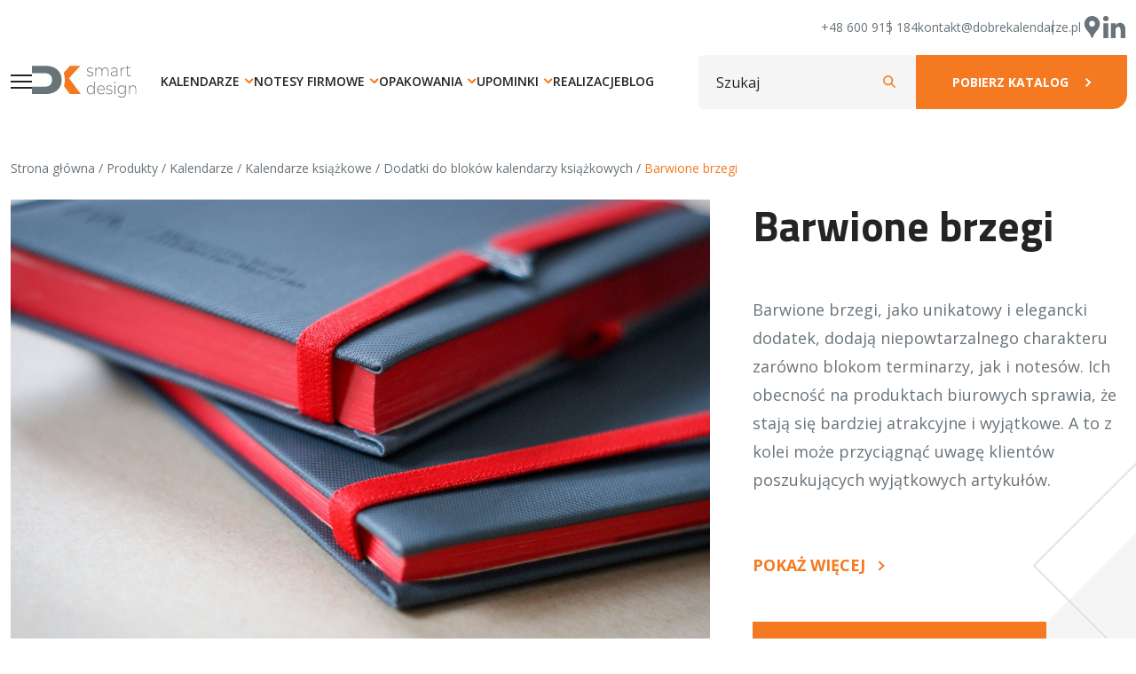

--- FILE ---
content_type: text/html; charset=UTF-8
request_url: https://dobrekalendarze.pl/produkty/kalendarze/kalendarze-ksiazkowe/dodatki-do-bloku-kalendarzy/barwione-brzegi/
body_size: 20197
content:
<!DOCTYPE html>
<html lang="pl-PL">

<head>
    <meta charset="UTF-8">
    <meta http-equiv="X-UA-Compatible" content="IE=edge">
    <meta name="viewport" content="width=device-width, initial-scale=1.0">
    <meta name='robots' content='index, follow, max-image-preview:large, max-snippet:-1, max-video-preview:-1' />

<!-- Google Tag Manager for WordPress by gtm4wp.com -->
<script data-cfasync="false" data-pagespeed-no-defer>
	var gtm4wp_datalayer_name = "dataLayer";
	var dataLayer = dataLayer || [];

	const gtm4wp_scrollerscript_debugmode         = true;
	const gtm4wp_scrollerscript_callbacktime      = 100;
	const gtm4wp_scrollerscript_readerlocation    = 150;
	const gtm4wp_scrollerscript_contentelementid  = "content";
	const gtm4wp_scrollerscript_scannertime       = 60;
</script>
<!-- End Google Tag Manager for WordPress by gtm4wp.com -->
	<!-- This site is optimized with the Yoast SEO plugin v26.7 - https://yoast.com/wordpress/plugins/seo/ -->
	<title>Barwione brzegi kalendarzy i notesów firmowych - DK smart design</title>
	<meta name="description" content="Barwione brzegi - wybierz dodatek, który podkreśla wyjątkowość i ekskluzywność kalendarzy firmowych i notesów z logo. Zamów w DK smart design." />
	<link rel="canonical" href="https://dobrekalendarze.pl/produkty/kalendarze/kalendarze-ksiazkowe/dodatki-do-bloku-kalendarzy/barwione-brzegi/" />
	<meta property="og:locale" content="pl_PL" />
	<meta property="og:type" content="article" />
	<meta property="og:title" content="Barwione brzegi kalendarzy i notesów firmowych - DK smart design" />
	<meta property="og:description" content="Barwione brzegi - wybierz dodatek, który podkreśla wyjątkowość i ekskluzywność kalendarzy firmowych i notesów z logo. Zamów w DK smart design." />
	<meta property="og:url" content="https://dobrekalendarze.pl/produkty/kalendarze/kalendarze-ksiazkowe/dodatki-do-bloku-kalendarzy/barwione-brzegi/" />
	<meta property="og:site_name" content="DK smart design" />
	<meta property="article:modified_time" content="2024-06-13T11:44:19+00:00" />
	<meta property="og:image" content="https://dobrekalendarze.pl/app/uploads/2024/04/barwione-brzegi.jpg" />
	<meta property="og:image:width" content="1400" />
	<meta property="og:image:height" content="930" />
	<meta property="og:image:type" content="image/jpeg" />
	<meta name="twitter:card" content="summary_large_image" />
	<meta name="twitter:label1" content="Szacowany czas czytania" />
	<meta name="twitter:data1" content="2 minuty" />
	<script type="application/ld+json" class="yoast-schema-graph">{"@context":"https://schema.org","@graph":[{"@type":"WebPage","@id":"https://dobrekalendarze.pl/produkty/kalendarze/kalendarze-ksiazkowe/dodatki-do-bloku-kalendarzy/barwione-brzegi/","url":"https://dobrekalendarze.pl/produkty/kalendarze/kalendarze-ksiazkowe/dodatki-do-bloku-kalendarzy/barwione-brzegi/","name":"Barwione brzegi kalendarzy i notesów firmowych - DK smart design","isPartOf":{"@id":"https://dobrekalendarze.pl/#website"},"primaryImageOfPage":{"@id":"https://dobrekalendarze.pl/produkty/kalendarze/kalendarze-ksiazkowe/dodatki-do-bloku-kalendarzy/barwione-brzegi/#primaryimage"},"image":{"@id":"https://dobrekalendarze.pl/produkty/kalendarze/kalendarze-ksiazkowe/dodatki-do-bloku-kalendarzy/barwione-brzegi/#primaryimage"},"thumbnailUrl":"https://dobrekalendarze.pl/app/uploads/2024/04/barwione-brzegi.jpg","datePublished":"2022-11-08T12:13:39+00:00","dateModified":"2024-06-13T11:44:19+00:00","description":"Barwione brzegi - wybierz dodatek, który podkreśla wyjątkowość i ekskluzywność kalendarzy firmowych i notesów z logo. Zamów w DK smart design.","breadcrumb":{"@id":"https://dobrekalendarze.pl/produkty/kalendarze/kalendarze-ksiazkowe/dodatki-do-bloku-kalendarzy/barwione-brzegi/#breadcrumb"},"inLanguage":"pl-PL","potentialAction":[{"@type":"ReadAction","target":["https://dobrekalendarze.pl/produkty/kalendarze/kalendarze-ksiazkowe/dodatki-do-bloku-kalendarzy/barwione-brzegi/"]}]},{"@type":"ImageObject","inLanguage":"pl-PL","@id":"https://dobrekalendarze.pl/produkty/kalendarze/kalendarze-ksiazkowe/dodatki-do-bloku-kalendarzy/barwione-brzegi/#primaryimage","url":"https://dobrekalendarze.pl/app/uploads/2024/04/barwione-brzegi.jpg","contentUrl":"https://dobrekalendarze.pl/app/uploads/2024/04/barwione-brzegi.jpg","width":1400,"height":930,"caption":"barwione brzegi notesu i kalendarza"},{"@type":"BreadcrumbList","@id":"https://dobrekalendarze.pl/produkty/kalendarze/kalendarze-ksiazkowe/dodatki-do-bloku-kalendarzy/barwione-brzegi/#breadcrumb","itemListElement":[{"@type":"ListItem","position":1,"name":"Home","item":"https://dobrekalendarze.pl/"},{"@type":"ListItem","position":2,"name":"Produkty","item":"https://dobrekalendarze.pl/produkty/"},{"@type":"ListItem","position":3,"name":"Barwione brzegi"}]},{"@type":"WebSite","@id":"https://dobrekalendarze.pl/#website","url":"https://dobrekalendarze.pl/","name":"DK smart design","description":"Producent notesów, kalendarzy firmowych i zestawów biznesowych","publisher":{"@id":"https://dobrekalendarze.pl/#organization"},"potentialAction":[{"@type":"SearchAction","target":{"@type":"EntryPoint","urlTemplate":"https://dobrekalendarze.pl/?s={search_term_string}"},"query-input":{"@type":"PropertyValueSpecification","valueRequired":true,"valueName":"search_term_string"}}],"inLanguage":"pl-PL"},{"@type":"Organization","@id":"https://dobrekalendarze.pl/#organization","name":"DK smart design","alternateName":"Dobre Kalendarze","url":"https://dobrekalendarze.pl/","logo":{"@type":"ImageObject","inLanguage":"pl-PL","@id":"https://dobrekalendarze.pl/#/schema/logo/image/","url":"https://dobrekalendarze.pl/app/uploads/2023/01/logo-300x300-1.jpg","contentUrl":"https://dobrekalendarze.pl/app/uploads/2023/01/logo-300x300-1.jpg","width":300,"height":300,"caption":"DK smart design"},"image":{"@id":"https://dobrekalendarze.pl/#/schema/logo/image/"},"sameAs":["https://www.linkedin.com/company/dksmartdesign/"]}]}</script>
	<!-- / Yoast SEO plugin. -->


<link rel='dns-prefetch' href='//cdnjs.cloudflare.com' />
<link rel='dns-prefetch' href='//www.googletagmanager.com' />
<link rel="alternate" title="oEmbed (JSON)" type="application/json+oembed" href="https://dobrekalendarze.pl/wp-json/oembed/1.0/embed?url=https%3A%2F%2Fdobrekalendarze.pl%2Fprodukty%2Fkalendarze%2Fkalendarze-ksiazkowe%2Fdodatki-do-bloku-kalendarzy%2Fbarwione-brzegi%2F" />
<link rel="alternate" title="oEmbed (XML)" type="text/xml+oembed" href="https://dobrekalendarze.pl/wp-json/oembed/1.0/embed?url=https%3A%2F%2Fdobrekalendarze.pl%2Fprodukty%2Fkalendarze%2Fkalendarze-ksiazkowe%2Fdodatki-do-bloku-kalendarzy%2Fbarwione-brzegi%2F&#038;format=xml" />

<link data-optimized="2" rel="stylesheet" href="https://dobrekalendarze.pl/app/litespeed/css/585c5a5cf9d07cdf38e9efe0d4679f15.css?ver=403a5" />


















<script src="https://dobrekalendarze.pl/wp/wp-includes/js/jquery/jquery.min.js?ver=3.7.1" id="jquery-core-js"></script>



















<link rel="https://api.w.org/" href="https://dobrekalendarze.pl/wp-json/" /><link rel="alternate" title="JSON" type="application/json" href="https://dobrekalendarze.pl/wp-json/wp/v2/product/786" /><link rel="EditURI" type="application/rsd+xml" title="RSD" href="https://dobrekalendarze.pl/wp/xmlrpc.php?rsd" />
<meta name="generator" content="WordPress 6.9" />
<meta name="generator" content="WooCommerce 10.4.3" />
<link rel='shortlink' href='https://dobrekalendarze.pl/?p=786' />
<meta name="generator" content="Site Kit by Google 1.170.0" />
<!-- Google Tag Manager for WordPress by gtm4wp.com -->
<!-- GTM Container placement set to footer -->
<script data-cfasync="false" data-pagespeed-no-defer>
	var dataLayer_content = {"pagePostType":"product","pagePostType2":"single-product","pagePostAuthor":"Agnieszka Guzik-Stępniewska"};
	dataLayer.push( dataLayer_content );
</script>
<script data-cfasync="false" data-pagespeed-no-defer>
(function(w,d,s,l,i){w[l]=w[l]||[];w[l].push({'gtm.start':
new Date().getTime(),event:'gtm.js'});var f=d.getElementsByTagName(s)[0],
j=d.createElement(s),dl=l!='dataLayer'?'&l='+l:'';j.async=true;j.src=
'//www.googletagmanager.com/gtm.js?id='+i+dl;f.parentNode.insertBefore(j,f);
})(window,document,'script','dataLayer','GTM-PPDG4PW7');
</script>
<!-- End Google Tag Manager for WordPress by gtm4wp.com -->
		
			<noscript><style>.woocommerce-product-gallery{ opacity: 1 !important; }</style></noscript>
	<link rel="icon" href="https://dobrekalendarze.pl/app/uploads/2022/09/cropped-favicon-512x512-1-32x32.png" sizes="32x32" />
<link rel="icon" href="https://dobrekalendarze.pl/app/uploads/2022/09/cropped-favicon-512x512-1-192x192.png" sizes="192x192" />
<link rel="apple-touch-icon" href="https://dobrekalendarze.pl/app/uploads/2022/09/cropped-favicon-512x512-1-180x180.png" />
<meta name="msapplication-TileImage" content="https://dobrekalendarze.pl/app/uploads/2022/09/cropped-favicon-512x512-1-270x270.png" />
		
		    <script type="application/ld+json">
{
  "@context": "https://schema.org",
  "@type": "Organization",
  "name": "DK smart design",
  "alternateName": "Dobre Kalendarze",
  "url": "https://dobrekalendarze.pl/",
  "logo": "https://dobrekalendarze.pl/app/themes/foreto/assets/img/logo.svg",
  "contactPoint": {
    "@type": "ContactPoint",
    "telephone": "+48 692 908 926",
    "contactType": "customer service",
    "areaServed": "PL",
    "availableLanguage": "Polish"
  },
  "sameAs": "https://www.linkedin.com/company/dksmartdesign/"
}
</script>
<script type="application/ld+json">
{
  "@context": "https://schema.org",
  "@type": "LocalBusiness",
  "name": "DK smart design",
  "image": "https://dobrekalendarze.pl/app/themes/foreto/assets/img/logo.svg",
  "@id": "",
  "url": "https://dobrekalendarze.pl/",
  "telephone": "+48 692 908 926",
  "priceRange": "$$",
  "address": {
    "@type": "PostalAddress",
    "streetAddress": "Porcelanowa 11c",
    "addressLocality": "Katowice",
    "postalCode": "40-246",
    "addressCountry": "PL"
  },
  "geo": {
    "@type": "GeoCoordinates",
    "latitude": 50.2524649,
    "longitude": 19.0526543
  },
  "openingHoursSpecification": {
    "@type": "OpeningHoursSpecification",
    "dayOfWeek": [
      "Monday",
      "Tuesday",
      "Wednesday",
      "Thursday",
      "Friday"
    ],
    "opens": "08:00",
    "closes": "16:00"
  }
}
</script>
</head>

<body class="wp-singular product-template-default single single-product postid-786 wp-theme-foreto theme-foreto woocommerce woocommerce-page woocommerce-no-js">
<aside class="offcanvas offcanvas-start" tabindex="-1" id="offcanvas">
  <div class="offcanvas__body offcanvas-body d-flex flex-column">
    <div class="nav-menu nav-menu--offcanvas d-xl-none">
        <div class="nav-menu__container"><ul id="menu-top-menu" class="nav-menu__list flex-column align-items-start"><li id="menu-item-10" class="menu-item menu-item-type-custom menu-item-object-custom menu-item-has-children menu-item-10"><a rel="kalendarze" href="/kategoria/kalendarze/">Kalendarze</a>
<ul class="sub-menu">
	<li id="menu-item-167" class="menu-item menu-item-type-taxonomy menu-item-object-product_cat current-product-ancestor menu-item-has-children menu-item-167"><a href="https://dobrekalendarze.pl/kategoria/kalendarze/kalendarze-ksiazkowe/">Kalendarze książkowe</a>
	<ul class="sub-menu">
		<li id="menu-item-29505" class="menu-item menu-item-type-taxonomy menu-item-object-product_cat menu-item-has-children menu-item-29505"><a href="https://dobrekalendarze.pl/kategoria/kalendarze/kalendarze-ksiazkowe/kalendarze-autorskie/">Kalendarze autorskie</a>
		<ul class="sub-menu">
			<li id="menu-item-29765" class="menu-item menu-item-type-post_type menu-item-object-product menu-item-29765"><a href="https://dobrekalendarze.pl/produkty/kalendarze/kalendarze-ksiazkowe/kalendarze-autorskie/kalendarze-smart-z-nfc/">Smart z NFC</a></li>
			<li id="menu-item-29767" class="menu-item menu-item-type-post_type menu-item-object-product menu-item-29767"><a href="https://dobrekalendarze.pl/produkty/kalendarze/kalendarze-ksiazkowe/kalendarze-autorskie/linia-kreacja/">Kreacja</a></li>
			<li id="menu-item-29768" class="menu-item menu-item-type-post_type menu-item-object-product menu-item-29768"><a href="https://dobrekalendarze.pl/produkty/kalendarze/kalendarze-ksiazkowe/kalendarze-autorskie/kalendarze-ksiazkowe-z-linii-kreacja-uv/">Kreacja UV</a></li>
			<li id="menu-item-29769" class="menu-item menu-item-type-post_type menu-item-object-product menu-item-29769"><a href="https://dobrekalendarze.pl/produkty/kalendarze/kalendarze-ksiazkowe/kalendarze-autorskie/linia-setalux/">Setalux</a></li>
		</ul>
</li>
		<li id="menu-item-29506" class="menu-item menu-item-type-taxonomy menu-item-object-product_cat menu-item-has-children menu-item-29506"><a href="https://dobrekalendarze.pl/kategoria/kalendarze/kalendarze-ksiazkowe/kalendarze-ekologiczne/">Kalendarze ekologiczne</a>
		<ul class="sub-menu">
			<li id="menu-item-29770" class="menu-item menu-item-type-post_type menu-item-object-product menu-item-29770"><a href="https://dobrekalendarze.pl/produkty/kalendarze/kalendarze-ksiazkowe/kalendarze-ekologiczne/kalendarz-ekologiczny-yuta/">YUTA</a></li>
			<li id="menu-item-29771" class="menu-item menu-item-type-post_type menu-item-object-product menu-item-29771"><a href="https://dobrekalendarze.pl/produkty/kalendarze/kalendarze-ksiazkowe/kalendarze-ekologiczne/kalendarz-ekologiczny-korek/">Korek</a></li>
			<li id="menu-item-29777" class="menu-item menu-item-type-post_type menu-item-object-product menu-item-29777"><a href="https://dobrekalendarze.pl/produkty/kalendarze/kalendarze-ksiazkowe/kalendarze-ekologiczne/kalendarz-ekologiczny-papier-kraft/">Kraft</a></li>
			<li id="menu-item-29773" class="menu-item menu-item-type-post_type menu-item-object-product menu-item-29773"><a href="https://dobrekalendarze.pl/produkty/kalendarze/kalendarze-ksiazkowe/kalendarze-ekologiczne/kalendarz-ekologiczny-kraft-prazkowany/">Kraft prążkowany</a></li>
			<li id="menu-item-29774" class="menu-item menu-item-type-post_type menu-item-object-product menu-item-29774"><a href="https://dobrekalendarze.pl/produkty/kalendarze/kalendarze-ksiazkowe/kalendarze-ekologiczne/kalendarz-ekologiczny-acero/">Acero</a></li>
			<li id="menu-item-29775" class="menu-item menu-item-type-post_type menu-item-object-product menu-item-29775"><a href="https://dobrekalendarze.pl/produkty/kalendarze/kalendarze-ksiazkowe/kalendarze-ekologiczne/kalendarz-ekologiczny-plotno/">Płótno</a></li>
			<li id="menu-item-29776" class="menu-item menu-item-type-post_type menu-item-object-product menu-item-29776"><a href="https://dobrekalendarze.pl/produkty/kalendarze/kalendarze-ksiazkowe/kalendarze-ekologiczne/kalendarz-ekologiczny-natura-plus/">Natura Plus</a></li>
			<li id="menu-item-29778" class="menu-item menu-item-type-post_type menu-item-object-product menu-item-29778"><a href="https://dobrekalendarze.pl/produkty/kalendarze/kalendarze-ksiazkowe/kalendarze-ekologiczne/kalendarz-ekologiczny-len/">Len</a></li>
		</ul>
</li>
		<li id="menu-item-29507" class="menu-item menu-item-type-taxonomy menu-item-object-product_cat menu-item-29507"><a href="https://dobrekalendarze.pl/kategoria/kalendarze/kalendarze-ksiazkowe/klasyka/">Kalendarze klasyczne</a></li>
		<li id="menu-item-29504" class="menu-item menu-item-type-taxonomy menu-item-object-product_cat menu-item-29504"><a href="https://dobrekalendarze.pl/kategoria/kalendarze/kalendarze-ksiazkowe/bloki/">Bloki kalendarzy książkowych</a></li>
		<li id="menu-item-29760" class="menu-item menu-item-type-taxonomy menu-item-object-product_cat menu-item-29760"><a href="https://dobrekalendarze.pl/kategoria/kalendarze/kalendarze-ksiazkowe/dodatki-do-okladki/">Dodatki do okładek kalendarzy książkowych</a></li>
		<li id="menu-item-29761" class="menu-item menu-item-type-taxonomy menu-item-object-product_cat current-product-ancestor current-menu-parent current-product-parent menu-item-29761"><a href="https://dobrekalendarze.pl/kategoria/kalendarze/kalendarze-ksiazkowe/dodatki-do-bloku-kalendarzy/">Dodatki do bloków kalendarzy książkowych</a></li>
	</ul>
</li>
	<li id="menu-item-39184" class="menu-item menu-item-type-custom menu-item-object-custom menu-item-39184"><a href="https://dobrekalendarze.pl/kategoria/kalendarze/kalendarze-scienne/">Kalendarze ścienne</a></li>
	<li id="menu-item-457" class="menu-item menu-item-type-taxonomy menu-item-object-product_cat menu-item-457"><a href="https://dobrekalendarze.pl/kategoria/kalendarze/kalendarze-biurkowe/">Kalendarze biurkowe</a></li>
</ul>
</li>
<li id="menu-item-154" class="menu-item menu-item-type-custom menu-item-object-custom menu-item-has-children menu-item-154"><a rel="notesyfirmowe" href="/kategoria/notesy/">Notesy firmowe</a>
<ul class="sub-menu">
	<li id="menu-item-29517" class="menu-item menu-item-type-taxonomy menu-item-object-product_cat menu-item-29517"><a href="https://dobrekalendarze.pl/kategoria/notesy/notesy-ksiazkowe/">Notesy książkowe w oprawie twardej</a></li>
	<li id="menu-item-29523" class="menu-item menu-item-type-taxonomy menu-item-object-product_cat menu-item-29523"><a href="https://dobrekalendarze.pl/kategoria/notesy/notesy-na-spirali/">Notesy na spirali</a></li>
	<li id="menu-item-29516" class="menu-item menu-item-type-taxonomy menu-item-object-product_cat menu-item-29516"><a href="https://dobrekalendarze.pl/kategoria/notesy/notesy-ekologiczne/">Notesy ekologiczne</a></li>
	<li id="menu-item-29833" class="menu-item menu-item-type-taxonomy menu-item-object-product_cat menu-item-29833"><a href="https://dobrekalendarze.pl/kategoria/notesy/notes-organizer/">Notes Organizer</a></li>
	<li id="menu-item-29832" class="menu-item menu-item-type-taxonomy menu-item-object-product_cat menu-item-29832"><a href="https://dobrekalendarze.pl/kategoria/notesy/notesy-z-wycinana-okladka/">Notesy z wycinaną okładką</a></li>
	<li id="menu-item-29522" class="menu-item menu-item-type-taxonomy menu-item-object-product_cat menu-item-29522"><a href="https://dobrekalendarze.pl/kategoria/notesy/notesy-magnetyczne/">Notesy pozostałe</a></li>
	<li id="menu-item-29762" class="menu-item menu-item-type-taxonomy menu-item-object-product_cat menu-item-29762"><a href="https://dobrekalendarze.pl/kategoria/notesy/dodatki-do-okladki-notesy/">Dodatki do okładek / personalizacja okładek</a></li>
	<li id="menu-item-29511" class="menu-item menu-item-type-taxonomy menu-item-object-product_cat menu-item-29511"><a href="https://dobrekalendarze.pl/kategoria/notesy/bloki-notesow/">Bloki notesów</a></li>
	<li id="menu-item-29763" class="menu-item menu-item-type-taxonomy menu-item-object-product_cat current-product-ancestor current-menu-parent current-product-parent menu-item-29763"><a href="https://dobrekalendarze.pl/kategoria/notesy/dodatki-do-bloku-notesy/">Dodatki do bloków / indywidualne projekty bloków</a></li>
</ul>
</li>
<li id="menu-item-156" class="menu-item menu-item-type-custom menu-item-object-custom menu-item-has-children menu-item-156"><a rel="opakowania" href="/kategoria/opakowania/">Opakowania</a>
<ul class="sub-menu">
	<li id="menu-item-29503" class="menu-item menu-item-type-taxonomy menu-item-object-product_cat menu-item-29503"><a href="https://dobrekalendarze.pl/kategoria/opakowania/banderole/">Banderole</a></li>
	<li id="menu-item-473" class="menu-item menu-item-type-taxonomy menu-item-object-product_cat menu-item-473"><a href="https://dobrekalendarze.pl/kategoria/opakowania/obwoluty/">Obwoluty papierowe</a></li>
	<li id="menu-item-474" class="menu-item menu-item-type-taxonomy menu-item-object-product_cat menu-item-474"><a href="https://dobrekalendarze.pl/kategoria/opakowania/opaski/">Opaski</a></li>
	<li id="menu-item-476" class="menu-item menu-item-type-taxonomy menu-item-object-product_cat menu-item-476"><a href="https://dobrekalendarze.pl/kategoria/opakowania/pudelka/">Pudełka na kalendarze</a></li>
</ul>
</li>
<li id="menu-item-29531" class="menu-item menu-item-type-custom menu-item-object-custom menu-item-has-children menu-item-29531"><a rel="upominki" href="/kategoria/upominki-reklamowe/">Upominki</a>
<ul class="sub-menu">
	<li id="menu-item-29528" class="menu-item menu-item-type-taxonomy menu-item-object-product_cat menu-item-29528"><a href="https://dobrekalendarze.pl/kategoria/upominki-reklamowe/gry-planszowe/">Gry planszowe</a></li>
	<li id="menu-item-29529" class="menu-item menu-item-type-taxonomy menu-item-object-product_cat menu-item-29529"><a href="https://dobrekalendarze.pl/kategoria/upominki-reklamowe/kartki-swiateczne/">Kartki świąteczne z logo firmy</a></li>
	<li id="menu-item-29530" class="menu-item menu-item-type-taxonomy menu-item-object-product_cat menu-item-29530"><a href="https://dobrekalendarze.pl/kategoria/upominki-reklamowe/zestawy-kalendarzy/">Zestawy kalendarzy</a></li>
	<li id="menu-item-29834" class="menu-item menu-item-type-taxonomy menu-item-object-product_cat menu-item-29834"><a href="https://dobrekalendarze.pl/kategoria/upominki-reklamowe/firmowe-zestawy-upominkowe-z-logo/">Firmowe zestawy upominkowe z logo</a></li>
	<li id="menu-item-29836" class="menu-item menu-item-type-taxonomy menu-item-object-product_cat menu-item-29836"><a href="https://dobrekalendarze.pl/kategoria/upominki-reklamowe/slodkie-swiateczne-upominki-z-logo-firmy/">Słodkie świąteczne upominki z logo firmy</a></li>
</ul>
</li>
<li id="menu-item-40810" class="menu-item menu-item-type-post_type menu-item-object-page current-product-parent menu-item-40810"><a href="https://dobrekalendarze.pl/realizacje/">Realizacje</a></li>
<li id="menu-item-40807" class="menu-item menu-item-type-post_type menu-item-object-page menu-item-40807"><a href="https://dobrekalendarze.pl/blog/">Blog</a></li>
</ul></div>    </div>
    <div class="nav-menu nav-menu--offcanvas">
        <div class="nav-menu__container"><ul id="menu-offcanvas" class="nav-menu__list flex-column align-items-start"><li id="menu-item-239" class="menu-item menu-item-type-post_type menu-item-object-page menu-item-has-children menu-item-239"><a href="https://dobrekalendarze.pl/lookbook/">INSPIRACJE dla Ciebie</a>
<ul class="sub-menu">
	<li id="menu-item-39198" class="menu-item menu-item-type-post_type menu-item-object-product menu-item-39198"><a href="https://dobrekalendarze.pl/produkty/upominki-reklamowe/zestawy-kalendarzy/kolekcja-business-2025/">KOLEKCJA BUSINESS 2025</a></li>
	<li id="menu-item-39200" class="menu-item menu-item-type-post_type menu-item-object-product menu-item-39200"><a href="https://dobrekalendarze.pl/produkty/upominki-reklamowe/zestawy-kalendarzy/kolekcja-terra/">KOLEKCJA TERRA</a></li>
	<li id="menu-item-39199" class="menu-item menu-item-type-post_type menu-item-object-product menu-item-39199"><a href="https://dobrekalendarze.pl/produkty/upominki-reklamowe/zestawy-kalendarzy/kolekcja-peach-fuzz/">KOLEKCJA PEACH FUZZ</a></li>
</ul>
</li>
<li id="menu-item-41674" class="menu-item menu-item-type-post_type menu-item-object-page menu-item-41674"><a href="https://dobrekalendarze.pl/katalogi-do-pobrania/">Zobacz Katalogi produktowe</a></li>
<li id="menu-item-335" class="menu-item menu-item-type-post_type menu-item-object-page menu-item-335"><a href="https://dobrekalendarze.pl/realizacje/">Realizacje</a></li>
<li id="menu-item-261" class="menu-item menu-item-type-post_type menu-item-object-page menu-item-261"><a href="https://dobrekalendarze.pl/o-nas/">O nas</a></li>
<li id="menu-item-293" class="menu-item menu-item-type-post_type menu-item-object-page menu-item-293"><a href="https://dobrekalendarze.pl/blog/">Blog</a></li>
<li id="menu-item-334" class="menu-item menu-item-type-post_type menu-item-object-page menu-item-334"><a href="https://dobrekalendarze.pl/faq/">FAQ</a></li>
<li id="menu-item-338" class="menu-item menu-item-type-post_type menu-item-object-page menu-item-338"><a href="https://dobrekalendarze.pl/kontakt/">Kontakt</a></li>
</ul></div>    </div>
    <div class="offcanvas__social mt-auto">
        <ul class="social">
    <li class="social__item social__item--Lokalizacja">
        <a class="social__link" href="https://goo.gl/maps/u7sPzTBW2kheVxa37">
            <svg data-name="Component 299 – 10" xmlns="http://www.w3.org/2000/svg" xmlns:xlink="http://www.w3.org/1999/xlink" width="25" height="25" viewBox="0 0 9.77 14">
              <defs>
                  <clipPath>
                  <rect data-name="Rectangle 267" width="9.77" height="14" fill="#69737a"></rect>
                  </clipPath>
              </defs>
              <g data-name="Group 880" clip-path="url(#clip-path)">
                  <path data-name="Path 3303" d="M9.221,2.633v0A4.871,4.871,0,0,0,6.366.233,4.943,4.943,0,0,0,4.875,0,4.883,4.883,0,0,0,0,4.875,5.4,5.4,0,0,0,.486,7.2a17.473,17.473,0,0,0,2.231,3.176c.272.356.553.763.825,1.18C4.536,13.091,4.261,14,4.9,14s.36-.92,1.353-2.453C7.878,9,9.77,7.846,9.77,4.885a4.89,4.89,0,0,0-.55-2.252M6.375,6.009l-.255.3.192-.232a1.869,1.869,0,0,1-3.3-1.205A1.82,1.82,0,0,1,3.447,3.68a1.9,1.9,0,0,1,1.438-.666,1.865,1.865,0,0,1,1.49,3M9.21,2.646,9.2,2.659l.012-.014m-.05.06-.02.024.02-.024m-.043.051-.054.064.054-.064m-.082.1-.008.01.008-.01m-.018.021-.007.008.007-.008" transform="translate(0 0)" fill="#69737a"></path>
              </g>
          </svg>        </a>
    </li>
    <li class="social__item social__item--Linkedin">
        <a class="social__link" href="https://www.linkedin.com/company/dksmartdesign/">
            <svg xmlns="http://www.w3.org/2000/svg" width="25" height="25" viewBox="0 0 14 14">
              <path data-name="linkedin" d="M3.178,14V4.554h-3V14ZM1.678,3.264a1.6,1.6,0,0,0,1.7-1.632A1.592,1.592,0,0,0,1.7,0,1.6,1.6,0,0,0,0,1.632,1.587,1.587,0,0,0,1.658,3.264h.019ZM4.839,14h3V8.725a2.241,2.241,0,0,1,.1-.766,1.652,1.652,0,0,1,1.54-1.148c1.086,0,1.52.866,1.52,2.136V14h3V8.584c0-2.9-1.481-4.251-3.455-4.251A2.973,2.973,0,0,0,7.82,5.924h.02V4.554h-3c.039.886,0,9.446,0,9.446Z" transform="translate(0)" fill="#69737a"></path>
          </svg>        </a>
    </li>
</ul>
    </div>
    <div class="offcanvas__language d-xl-none d-xxl-none mt-4">
            </div>
  </div>
</aside>
    <header class="header">
        <div class="mobile-search-container">
            <div class="mobile-input-container">
                <input type="text" id="mobile-search-input" placeholder="Szukaj..."/>
                <button id="mobile-search-exit-button">
                    <svg xmlns="http://www.w3.org/2000/svg" viewBox="0 0 24 24" width="24" height="24" fill="white">
                    <path d="M12 10.586l5.293-5.293a1 1 0 0 1 1.414 1.414L13.414 12l5.293 5.293a1 1 0 1 1-1.414 1.414L12 13.414l-5.293 5.293a1 1 0 1 1-1.414-1.414L10.586 12 5.293 6.707A1 1 0 0 1 6.707 5.293L12 10.586z"></path>
                    </svg>
                </button>
            </div>
            <a id="mobile-search-button" href="">
                SZUKAJ         
            </a>
        </div>
        <div class="container header__container">
            <div class="top-bar d-none d-xl-flex">
                <div class="top-bar__phone"><a class="top-bar__link" href="tel:+48600915184">+48 600 915 184</a></div>
                <div class="top-bar__email"><a class="top-bar__link" href="mailto:kontakt@dobrekalendarze.pl">kontakt@dobrekalendarze.pl</a></div>
                <div class="top-bar__social">
                    <ul class="social">
    <li class="social__item social__item--Lokalizacja">
        <a class="social__link" href="https://goo.gl/maps/u7sPzTBW2kheVxa37">
            <svg data-name="Component 299 – 10" xmlns="http://www.w3.org/2000/svg" xmlns:xlink="http://www.w3.org/1999/xlink" width="25" height="25" viewBox="0 0 9.77 14">
              <defs>
                  <clipPath>
                  <rect data-name="Rectangle 267" width="9.77" height="14" fill="#69737a"></rect>
                  </clipPath>
              </defs>
              <g data-name="Group 880" clip-path="url(#clip-path)">
                  <path data-name="Path 3303" d="M9.221,2.633v0A4.871,4.871,0,0,0,6.366.233,4.943,4.943,0,0,0,4.875,0,4.883,4.883,0,0,0,0,4.875,5.4,5.4,0,0,0,.486,7.2a17.473,17.473,0,0,0,2.231,3.176c.272.356.553.763.825,1.18C4.536,13.091,4.261,14,4.9,14s.36-.92,1.353-2.453C7.878,9,9.77,7.846,9.77,4.885a4.89,4.89,0,0,0-.55-2.252M6.375,6.009l-.255.3.192-.232a1.869,1.869,0,0,1-3.3-1.205A1.82,1.82,0,0,1,3.447,3.68a1.9,1.9,0,0,1,1.438-.666,1.865,1.865,0,0,1,1.49,3M9.21,2.646,9.2,2.659l.012-.014m-.05.06-.02.024.02-.024m-.043.051-.054.064.054-.064m-.082.1-.008.01.008-.01m-.018.021-.007.008.007-.008" transform="translate(0 0)" fill="#69737a"></path>
              </g>
          </svg>        </a>
    </li>
    <li class="social__item social__item--Linkedin">
        <a class="social__link" href="https://www.linkedin.com/company/dksmartdesign/">
            <svg xmlns="http://www.w3.org/2000/svg" width="25" height="25" viewBox="0 0 14 14">
              <path data-name="linkedin" d="M3.178,14V4.554h-3V14ZM1.678,3.264a1.6,1.6,0,0,0,1.7-1.632A1.592,1.592,0,0,0,1.7,0,1.6,1.6,0,0,0,0,1.632,1.587,1.587,0,0,0,1.658,3.264h.019ZM4.839,14h3V8.725a2.241,2.241,0,0,1,.1-.766,1.652,1.652,0,0,1,1.54-1.148c1.086,0,1.52.866,1.52,2.136V14h3V8.584c0-2.9-1.481-4.251-3.455-4.251A2.973,2.973,0,0,0,7.82,5.924h.02V4.554h-3c.039.886,0,9.446,0,9.446Z" transform="translate(0)" fill="#69737a"></path>
          </svg>        </a>
    </li>
</ul>
                </div>
                            </div>
            <div class="nav-bar d-flex align-items-center">
                <button class="offcanvas-btn hamburger"  data-bs-toggle="offcanvas" data-bs-target="#offcanvas" aria-controls="offcanvas"><span class="hamburger__inner"></span></button>

                <div class="nav-bar__logo logo">
                    <a class="logo__link" href="https://dobrekalendarze.pl"><img data-lazyloaded="1" src="[data-uri]" class="logo__image" data-src="https://dobrekalendarze.pl/app/themes/foreto/assets/img/logo.svg" alt="Notesy i kalendarze firmowe z logo - Kalendarze z własnym nadrukiem - DK smart design" loading="lazy" /><noscript><img class="logo__image" src="https://dobrekalendarze.pl/app/themes/foreto/assets/img/logo.svg" alt="DK smart design" loading="lazy" /></noscript></a>
                </div>

                <div class="nav-bar__side ms-auto">
                    <div class="nav-bar__desktop align-items-center d-none d-xl-flex">
                        <nav class="nav-bar__menu nav-menu">
                            <div class="nav-menu__container"><ul id="menu-top-menu-1" class="nav-menu__list"><li class="menu-item menu-item-type-custom menu-item-object-custom menu-item-10"><a rel="kalendarze" href="/kategoria/kalendarze/">Kalendarze</a></li>
<li class="menu-item menu-item-type-custom menu-item-object-custom menu-item-154"><a rel="notesyfirmowe" href="/kategoria/notesy/">Notesy firmowe</a></li>
<li class="menu-item menu-item-type-custom menu-item-object-custom menu-item-156"><a rel="opakowania" href="/kategoria/opakowania/">Opakowania</a></li>
<li class="menu-item menu-item-type-custom menu-item-object-custom menu-item-29531"><a rel="upominki" href="/kategoria/upominki-reklamowe/">Upominki</a></li>
<li class="menu-item menu-item-type-post_type menu-item-object-page current-product-parent menu-item-40810"><a href="https://dobrekalendarze.pl/realizacje/">Realizacje</a></li>
<li class="menu-item menu-item-type-post_type menu-item-object-page menu-item-40807"><a href="https://dobrekalendarze.pl/blog/">Blog</a></li>
</ul></div>                        </nav>

                        <div class="nav-bar__search">
                            <form role="search" method="get" class="search-form" action="https://dobrekalendarze.pl/">
  <div class="form-group">
    <label for="search6975ac783fd82" class="screen-reader-text">Szukaj:</label>
    <input id="search6975ac783fd82" type="search" class="form-control search-form__input"
        placeholder="Szukaj"
        value="" name="s"
        title="Szukaj:" />
    <button class="search-form__btn" type="submit" aria-label="Szukaj">
      <svg xmlns="http://www.w3.org/2000/svg" width="14.243" height="14.194" viewBox="0 0 14.243 14.194">
        <path d="M18.033,17.2l-3.809-3.843a5.428,5.428,0,1,0-.824.834L17.184,18a.586.586,0,1,0,.849-.809ZM9.959,14.233a4.285,4.285,0,1,1,3.031-1.255A4.261,4.261,0,0,1,9.959,14.233Z" transform="translate(-4.25 -4.243)" fill="#f47920" stroke="#f47920" stroke-width="0.5"/>
      </svg>
    </button>
  </div>
</form>                        </div>

                        <div class="nav-bar__catalog">
                            <a class="btn btn-primary btn--catalog" href="/katalogi-do-pobrania">Pobierz katalog</a>
                        </div>
                    </div>
                    <div class="nav-bar__mobile d-flex d-xl-none d-xxl-none mobile-icons">
                        <div class="mobile-icons__mail">
                            <a class="mobile-icons__link" href="mailto:kontakt@dobrekalendarze.pl">
                                <svg xmlns="http://www.w3.org/2000/svg" width="21.333" height="16" viewBox="0 0 21.333 16">
                                    <path d="M22,6H3.333A1.333,1.333,0,0,0,2,7.333V20.667A1.333,1.333,0,0,0,3.333,22H22a1.333,1.333,0,0,0,1.333-1.333V7.333A1.333,1.333,0,0,0,22,6ZM20.973,20.667H4.44L9.107,15.84l-.96-.927-4.813,4.98V8.347l8.287,8.247a1.333,1.333,0,0,0,1.88,0L22,8.14V19.807L17.093,14.9l-.94.94ZM4.207,7.333H20.92l-8.36,8.313Z" transform="translate(-2 -6)" fill="#242424"/>
                                </svg>
                            </a>
                        </div>
                        <div class="mobile-icons__phone">
                            <a class="mobile-icons__link" href="tel:+48600915184">
                                <svg xmlns="http://www.w3.org/2000/svg" width="20" height="19.998" viewBox="0 0 20 19.998">
                                    <path d="M5.691,2.786a.848.848,0,0,0-1.268-.079L3.129,4a2.137,2.137,0,0,0-.561,2.21,21.958,21.958,0,0,0,5.21,8.261,21.96,21.96,0,0,0,8.261,5.209,2.139,2.139,0,0,0,2.21-.561l1.294-1.294a.848.848,0,0,0-.08-1.268L16.58,14.316a.848.848,0,0,0-.725-.153l-2.736.684a2.181,2.181,0,0,1-2.072-.574L7.977,11.2A2.181,2.181,0,0,1,7.4,9.13l.684-2.736a.848.848,0,0,0-.153-.725Zm-2.21-1.02a2.181,2.181,0,0,1,3.264.2L8.985,4.852A2.175,2.175,0,0,1,9.38,6.718L8.7,9.455a.848.848,0,0,0,.223.805l3.072,3.069a.848.848,0,0,0,.805.223l2.736-.684a2.181,2.181,0,0,1,1.868.395L20.281,15.5a2.181,2.181,0,0,1,.2,3.264l-1.294,1.294a3.474,3.474,0,0,1-3.6.878,23.291,23.291,0,0,1-8.761-5.525A23.291,23.291,0,0,1,1.31,6.654a3.475,3.475,0,0,1,.878-3.6L3.481,1.765Z" transform="translate(-1.124 -1.128)" fill="#242424" fill-rule="evenodd"/>
                                </svg>
                            </a>
                        </div>
                        <div class="mobile-icons__search">
                            <button class="mobile-icons__link" id="open-mobile-search">
                                <svg xmlns="http://www.w3.org/2000/svg" width="20" height="20" viewBox="0 0 20 20">
                                    <path d="M24.265,23.045,18.7,17.433a7.928,7.928,0,1,0-1.2,1.218l5.526,5.576a.856.856,0,1,0,1.24-1.181ZM12.474,18.718A6.259,6.259,0,1,1,16.9,16.885,6.224,6.224,0,0,1,12.474,18.718Z" transform="translate(-4.5 -4.493)" fill="#242424"/>
                                </svg>
                            </button>
                        </div>
                    </div>
                </div>

            </div>
        </div>
    </header>
    <section class="dropdowns">
              <div id="kalendarze" class="dropdown" data-id="10">
                <div class="dropdown__container d-flex nav-flex-end">
                                            <ul class="dropdown__column nav flex-column nav-pills col-3" id="kalendarze-10" role="tablist">
                                                    <li class="nav-item" role="presentation">
                                <a href="https://dobrekalendarze.pl/kategoria/kalendarze/kalendarze-ksiazkowe/" class="nav-link  no-tab" id="kalendarze-10-167-tab" data-bs-toggle="tab" data-bs-target="#kalendarze-10-167" role="tab" aria-controls="kalendarze-10-167">Kalendarze książkowe</a>
                            </li>
                                                                                    <li class="nav-item" role="presentation">
                                    <a href="https://dobrekalendarze.pl/kategoria/kalendarze/kalendarze-scienne/" class="nav-link  no-tab">Kalendarze ścienne</a>
                                </li>
                                                                                    <li class="nav-item" role="presentation">
                                    <a href="https://dobrekalendarze.pl/kategoria/kalendarze/kalendarze-biurkowe/" class="nav-link  no-tab">Kalendarze biurkowe</a>
                                </li>
                                                                            </ul>

                        <div class="dropdown__content tab-content col-9">
                                                                <div class="tab-pane active" id="kalendarze-10-167" role="tabpanel" aria-labelledby="kalendarze-10-167-tab">
                                        <div class="row g-2">
                                                                                        <div class="col-4">
        <div class="card card--dropdown border-0 rounded-0 overflow-hidden">
                            <div class="hover-zoom">
                    <a href="https://dobrekalendarze.pl/kategoria/kalendarze/kalendarze-ksiazkowe/kalendarze-autorskie/" class="stretched-link">
                        <img data-lazyloaded="1" src="[data-uri]" data-src="https://dobrekalendarze.pl/app/uploads/2024/05/kalendarze_autorskie.jpg" class="card-img-top rounded-0" alt="Kalendarze autorskie" loading="lazy" data-srcset="" data-sizes="(max-width: 286px) 100vw, 286px"><noscript><img src="https://dobrekalendarze.pl/app/uploads/2024/05/kalendarze_autorskie.jpg" class="card-img-top rounded-0" alt="Kalendarze autorskie" loading="lazy"
                            srcset="" sizes="(max-width: 286px) 100vw, 286px"></noscript>
                    </a>
                </div>
                        <div class="card-body px-0">
                <a href="https://dobrekalendarze.pl/kategoria/kalendarze/kalendarze-ksiazkowe/kalendarze-autorskie/" class="card-text stretched-link arrow-right-link arrow-right-link--hidden">
                    Kalendarze autorskie                </a>
            </div>
        </div>
    </div>
                                                                                        <div class="col-4">
        <div class="card card--dropdown border-0 rounded-0 overflow-hidden">
                            <div class="hover-zoom">
                    <a href="https://dobrekalendarze.pl/kategoria/kalendarze/kalendarze-ksiazkowe/kalendarze-ekologiczne/" class="stretched-link">
                        <img data-lazyloaded="1" src="[data-uri]" data-src="https://dobrekalendarze.pl/app/uploads/2024/05/kalendarze-ekologiczne-dla-firm.jpg" class="card-img-top rounded-0" alt="Kalendarze ekologiczne" loading="lazy" data-srcset="" data-sizes="(max-width: 286px) 100vw, 286px"><noscript><img src="https://dobrekalendarze.pl/app/uploads/2024/05/kalendarze-ekologiczne-dla-firm.jpg" class="card-img-top rounded-0" alt="Kalendarze ekologiczne" loading="lazy"
                            srcset="" sizes="(max-width: 286px) 100vw, 286px"></noscript>
                    </a>
                </div>
                        <div class="card-body px-0">
                <a href="https://dobrekalendarze.pl/kategoria/kalendarze/kalendarze-ksiazkowe/kalendarze-ekologiczne/" class="card-text stretched-link arrow-right-link arrow-right-link--hidden">
                    Kalendarze ekologiczne                </a>
            </div>
        </div>
    </div>
                                                                                        <div class="col-4">
        <div class="card card--dropdown border-0 rounded-0 overflow-hidden">
                            <div class="hover-zoom">
                    <a href="https://dobrekalendarze.pl/kategoria/kalendarze/kalendarze-ksiazkowe/klasyka/" class="stretched-link">
                        <img data-lazyloaded="1" src="[data-uri]" data-src="https://dobrekalendarze.pl/app/uploads/2022/11/DSC_1075-1.webp" class="card-img-top rounded-0" alt="Kalendarze klasyczne" loading="lazy" data-srcset="" data-sizes="(max-width: 286px) 100vw, 286px"><noscript><img src="https://dobrekalendarze.pl/app/uploads/2022/11/DSC_1075-1.webp" class="card-img-top rounded-0" alt="Kalendarze klasyczne" loading="lazy"
                            srcset="" sizes="(max-width: 286px) 100vw, 286px"></noscript>
                    </a>
                </div>
                        <div class="card-body px-0">
                <a href="https://dobrekalendarze.pl/kategoria/kalendarze/kalendarze-ksiazkowe/klasyka/" class="card-text stretched-link arrow-right-link arrow-right-link--hidden">
                    Kalendarze klasyczne                </a>
            </div>
        </div>
    </div>
                                                                                        <div class="col-4">
        <div class="card card--dropdown border-0 rounded-0 overflow-hidden">
                            <div class="hover-zoom">
                    <a href="https://dobrekalendarze.pl/kategoria/kalendarze/kalendarze-ksiazkowe/bloki/" class="stretched-link">
                        <img data-lazyloaded="1" src="[data-uri]" data-src="https://dobrekalendarze.pl/app/uploads/2022/11/blok_cele.webp" class="card-img-top rounded-0" alt="Bloki kalendarzy książkowych" loading="lazy" data-srcset="" data-sizes="(max-width: 286px) 100vw, 286px"><noscript><img src="https://dobrekalendarze.pl/app/uploads/2022/11/blok_cele.webp" class="card-img-top rounded-0" alt="Bloki kalendarzy książkowych" loading="lazy"
                            srcset="" sizes="(max-width: 286px) 100vw, 286px"></noscript>
                    </a>
                </div>
                        <div class="card-body px-0">
                <a href="https://dobrekalendarze.pl/kategoria/kalendarze/kalendarze-ksiazkowe/bloki/" class="card-text stretched-link arrow-right-link arrow-right-link--hidden">
                    Bloki kalendarzy książkowych                </a>
            </div>
        </div>
    </div>
                                                                                        <div class="col-4">
        <div class="card card--dropdown border-0 rounded-0 overflow-hidden">
                            <div class="hover-zoom">
                    <a href="https://dobrekalendarze.pl/kategoria/kalendarze/kalendarze-ksiazkowe/dodatki-do-okladki/" class="stretched-link">
                        <img data-lazyloaded="1" src="[data-uri]" data-src="https://dobrekalendarze.pl/app/uploads/2024/06/dodatki-do-okladek-kalendarzy-i-notesow.jpg" class="card-img-top rounded-0" alt="Dodatki do okładek kalendarzy książkowych" loading="lazy" data-srcset="" data-sizes="(max-width: 286px) 100vw, 286px"><noscript><img src="https://dobrekalendarze.pl/app/uploads/2024/06/dodatki-do-okladek-kalendarzy-i-notesow.jpg" class="card-img-top rounded-0" alt="Dodatki do okładek kalendarzy książkowych" loading="lazy"
                            srcset="" sizes="(max-width: 286px) 100vw, 286px"></noscript>
                    </a>
                </div>
                        <div class="card-body px-0">
                <a href="https://dobrekalendarze.pl/kategoria/kalendarze/kalendarze-ksiazkowe/dodatki-do-okladki/" class="card-text stretched-link arrow-right-link arrow-right-link--hidden">
                    Dodatki do okładek kalendarzy książkowych                </a>
            </div>
        </div>
    </div>
                                                                                        <div class="col-4">
        <div class="card card--dropdown border-0 rounded-0 overflow-hidden">
                            <div class="hover-zoom">
                    <a href="https://dobrekalendarze.pl/kategoria/kalendarze/kalendarze-ksiazkowe/dodatki-do-bloku-kalendarzy/" class="stretched-link">
                        <img data-lazyloaded="1" src="[data-uri]" data-src="https://dobrekalendarze.pl/app/uploads/2024/06/dodatki-do-blokow-kalendarzy-i-notesow.jpg" class="card-img-top rounded-0" alt="Dodatki do bloków kalendarzy książkowych" loading="lazy" data-srcset="" data-sizes="(max-width: 286px) 100vw, 286px"><noscript><img src="https://dobrekalendarze.pl/app/uploads/2024/06/dodatki-do-blokow-kalendarzy-i-notesow.jpg" class="card-img-top rounded-0" alt="Dodatki do bloków kalendarzy książkowych" loading="lazy"
                            srcset="" sizes="(max-width: 286px) 100vw, 286px"></noscript>
                    </a>
                </div>
                        <div class="card-body px-0">
                <a href="https://dobrekalendarze.pl/kategoria/kalendarze/kalendarze-ksiazkowe/dodatki-do-bloku-kalendarzy/" class="card-text stretched-link arrow-right-link arrow-right-link--hidden">
                    Dodatki do bloków kalendarzy książkowych                </a>
            </div>
        </div>
    </div>
                                                                                </div>
                                    </div>
                                                                                                                                            </div>
                    
                </div>
            </div>
                        <div id="notesyfirmowe" class="dropdown" data-id="154">
                <div class="dropdown__container d-flex nav-flex-end">
                                            <div class="dropdown__content tab-content col-9 nav-max-width">
                            <div class="row g-2">
                                                                        <div class="col-4 nav-tile-max-height">
        <div class="card card--dropdown border-0 rounded-0 overflow-hidden">
                            <div class="hover-zoom">
                    <a href="https://dobrekalendarze.pl/kategoria/notesy/notesy-ksiazkowe/" class="stretched-link">
                        <img data-lazyloaded="1" src="[data-uri]" data-src="https://dobrekalendarze.pl/app/uploads/2024/03/notesy-oprawa-twarda.jpg" class="card-img-top rounded-0" alt="Notesy książkowe w oprawie twardej" loading="lazy" data-srcset="" data-sizes="(max-width: 286px) 100vw, 286px"><noscript><img src="https://dobrekalendarze.pl/app/uploads/2024/03/notesy-oprawa-twarda.jpg" class="card-img-top rounded-0" alt="Notesy książkowe w oprawie twardej" loading="lazy"
                            srcset="" sizes="(max-width: 286px) 100vw, 286px"></noscript>
                    </a>
                </div>
                        <div class="card-body px-0">
                <a href="https://dobrekalendarze.pl/kategoria/notesy/notesy-ksiazkowe/" class="card-text stretched-link arrow-right-link arrow-right-link--hidden">
                    Notesy książkowe w oprawie twardej                </a>
            </div>
        </div>
    </div>
                                                                        <div class="col-4 nav-tile-max-height">
        <div class="card card--dropdown border-0 rounded-0 overflow-hidden">
                            <div class="hover-zoom">
                    <a href="https://dobrekalendarze.pl/kategoria/notesy/notesy-na-spirali/" class="stretched-link">
                        <img data-lazyloaded="1" src="[data-uri]" data-src="https://dobrekalendarze.pl/app/uploads/2024/04/notesy-na-spirali.jpg" class="card-img-top rounded-0" alt="Notesy na spirali" loading="lazy" data-srcset="" data-sizes="(max-width: 286px) 100vw, 286px"><noscript><img src="https://dobrekalendarze.pl/app/uploads/2024/04/notesy-na-spirali.jpg" class="card-img-top rounded-0" alt="Notesy na spirali" loading="lazy"
                            srcset="" sizes="(max-width: 286px) 100vw, 286px"></noscript>
                    </a>
                </div>
                        <div class="card-body px-0">
                <a href="https://dobrekalendarze.pl/kategoria/notesy/notesy-na-spirali/" class="card-text stretched-link arrow-right-link arrow-right-link--hidden">
                    Notesy na spirali                </a>
            </div>
        </div>
    </div>
                                                                        <div class="col-4 nav-tile-max-height">
        <div class="card card--dropdown border-0 rounded-0 overflow-hidden">
                            <div class="hover-zoom">
                    <a href="https://dobrekalendarze.pl/kategoria/notesy/notesy-ekologiczne/" class="stretched-link">
                        <img data-lazyloaded="1" src="[data-uri]" data-src="https://dobrekalendarze.pl/app/uploads/2024/04/notesy-eko.jpg" class="card-img-top rounded-0" alt="Notesy ekologiczne" loading="lazy" data-srcset="" data-sizes="(max-width: 286px) 100vw, 286px"><noscript><img src="https://dobrekalendarze.pl/app/uploads/2024/04/notesy-eko.jpg" class="card-img-top rounded-0" alt="Notesy ekologiczne" loading="lazy"
                            srcset="" sizes="(max-width: 286px) 100vw, 286px"></noscript>
                    </a>
                </div>
                        <div class="card-body px-0">
                <a href="https://dobrekalendarze.pl/kategoria/notesy/notesy-ekologiczne/" class="card-text stretched-link arrow-right-link arrow-right-link--hidden">
                    Notesy ekologiczne                </a>
            </div>
        </div>
    </div>
                                                                        <div class="col-4 nav-tile-max-height">
        <div class="card card--dropdown border-0 rounded-0 overflow-hidden">
                            <div class="hover-zoom">
                    <a href="https://dobrekalendarze.pl/kategoria/notesy/notes-organizer/" class="stretched-link">
                        <img data-lazyloaded="1" src="[data-uri]" data-src="https://dobrekalendarze.pl/app/uploads/2024/04/notes-organizer-kalendarz.jpg" class="card-img-top rounded-0" alt="Notes Organizer" loading="lazy" data-srcset="" data-sizes="(max-width: 286px) 100vw, 286px"><noscript><img src="https://dobrekalendarze.pl/app/uploads/2024/04/notes-organizer-kalendarz.jpg" class="card-img-top rounded-0" alt="Notes Organizer" loading="lazy"
                            srcset="" sizes="(max-width: 286px) 100vw, 286px"></noscript>
                    </a>
                </div>
                        <div class="card-body px-0">
                <a href="https://dobrekalendarze.pl/kategoria/notesy/notes-organizer/" class="card-text stretched-link arrow-right-link arrow-right-link--hidden">
                    Notes Organizer                </a>
            </div>
        </div>
    </div>
                                                                        <div class="col-4 nav-tile-max-height">
        <div class="card card--dropdown border-0 rounded-0 overflow-hidden">
                            <div class="hover-zoom">
                    <a href="https://dobrekalendarze.pl/kategoria/notesy/notesy-z-wycinana-okladka/" class="stretched-link">
                        <img data-lazyloaded="1" src="[data-uri]" data-src="https://dobrekalendarze.pl/app/uploads/2024/04/85.jpg" class="card-img-top rounded-0" alt="Notesy z wycinaną okładką" loading="lazy" data-srcset="" data-sizes="(max-width: 286px) 100vw, 286px"><noscript><img src="https://dobrekalendarze.pl/app/uploads/2024/04/85.jpg" class="card-img-top rounded-0" alt="Notesy z wycinaną okładką" loading="lazy"
                            srcset="" sizes="(max-width: 286px) 100vw, 286px"></noscript>
                    </a>
                </div>
                        <div class="card-body px-0">
                <a href="https://dobrekalendarze.pl/kategoria/notesy/notesy-z-wycinana-okladka/" class="card-text stretched-link arrow-right-link arrow-right-link--hidden">
                    Notesy z wycinaną okładką                </a>
            </div>
        </div>
    </div>
                                                                        <div class="col-4 nav-tile-max-height">
        <div class="card card--dropdown border-0 rounded-0 overflow-hidden">
                            <div class="hover-zoom">
                    <a href="https://dobrekalendarze.pl/kategoria/notesy/notesy-magnetyczne/" class="stretched-link">
                        <img data-lazyloaded="1" src="[data-uri]" data-src="https://dobrekalendarze.pl/app/uploads/2024/03/notes-magnetyczny.jpg" class="card-img-top rounded-0" alt="Notesy pozostałe" loading="lazy" data-srcset="" data-sizes="(max-width: 286px) 100vw, 286px"><noscript><img src="https://dobrekalendarze.pl/app/uploads/2024/03/notes-magnetyczny.jpg" class="card-img-top rounded-0" alt="Notesy pozostałe" loading="lazy"
                            srcset="" sizes="(max-width: 286px) 100vw, 286px"></noscript>
                    </a>
                </div>
                        <div class="card-body px-0">
                <a href="https://dobrekalendarze.pl/kategoria/notesy/notesy-magnetyczne/" class="card-text stretched-link arrow-right-link arrow-right-link--hidden">
                    Notesy pozostałe                </a>
            </div>
        </div>
    </div>
                                                                        <div class="col-4 nav-tile-max-height">
        <div class="card card--dropdown border-0 rounded-0 overflow-hidden">
                            <div class="hover-zoom">
                    <a href="https://dobrekalendarze.pl/kategoria/notesy/dodatki-do-okladki-notesy/" class="stretched-link">
                        <img data-lazyloaded="1" src="[data-uri]" data-src="https://dobrekalendarze.pl/app/uploads/2024/06/dodatki-do-okladek-kalendarzy-i-notesow.jpg" class="card-img-top rounded-0" alt="Dodatki do okładek / personalizacja okładek" loading="lazy" data-srcset="" data-sizes="(max-width: 286px) 100vw, 286px"><noscript><img src="https://dobrekalendarze.pl/app/uploads/2024/06/dodatki-do-okladek-kalendarzy-i-notesow.jpg" class="card-img-top rounded-0" alt="Dodatki do okładek / personalizacja okładek" loading="lazy"
                            srcset="" sizes="(max-width: 286px) 100vw, 286px"></noscript>
                    </a>
                </div>
                        <div class="card-body px-0">
                <a href="https://dobrekalendarze.pl/kategoria/notesy/dodatki-do-okladki-notesy/" class="card-text stretched-link arrow-right-link arrow-right-link--hidden">
                    Dodatki do okładek / personalizacja okładek                </a>
            </div>
        </div>
    </div>
                                                                        <div class="col-4 nav-tile-max-height">
        <div class="card card--dropdown border-0 rounded-0 overflow-hidden">
                            <div class="hover-zoom">
                    <a href="https://dobrekalendarze.pl/kategoria/notesy/bloki-notesow/" class="stretched-link">
                        <img data-lazyloaded="1" src="[data-uri]" data-src="https://dobrekalendarze.pl/app/uploads/2024/04/bloki-notesow-indywidualne-todo-1.jpg" class="card-img-top rounded-0" alt="Bloki notesów" loading="lazy" data-srcset="" data-sizes="(max-width: 286px) 100vw, 286px"><noscript><img src="https://dobrekalendarze.pl/app/uploads/2024/04/bloki-notesow-indywidualne-todo-1.jpg" class="card-img-top rounded-0" alt="Bloki notesów" loading="lazy"
                            srcset="" sizes="(max-width: 286px) 100vw, 286px"></noscript>
                    </a>
                </div>
                        <div class="card-body px-0">
                <a href="https://dobrekalendarze.pl/kategoria/notesy/bloki-notesow/" class="card-text stretched-link arrow-right-link arrow-right-link--hidden">
                    Bloki notesów                </a>
            </div>
        </div>
    </div>
                                                                        <div class="col-4 nav-tile-max-height">
        <div class="card card--dropdown border-0 rounded-0 overflow-hidden">
                            <div class="hover-zoom">
                    <a href="https://dobrekalendarze.pl/kategoria/notesy/dodatki-do-bloku-notesy/" class="stretched-link">
                        <img data-lazyloaded="1" src="[data-uri]" data-src="https://dobrekalendarze.pl/app/uploads/2024/06/dodatki-do-blokow-kalendarzy-i-notesow.jpg" class="card-img-top rounded-0" alt="Dodatki do bloków / indywidualne projekty bloków" loading="lazy" data-srcset="" data-sizes="(max-width: 286px) 100vw, 286px"><noscript><img src="https://dobrekalendarze.pl/app/uploads/2024/06/dodatki-do-blokow-kalendarzy-i-notesow.jpg" class="card-img-top rounded-0" alt="Dodatki do bloków / indywidualne projekty bloków" loading="lazy"
                            srcset="" sizes="(max-width: 286px) 100vw, 286px"></noscript>
                    </a>
                </div>
                        <div class="card-body px-0">
                <a href="https://dobrekalendarze.pl/kategoria/notesy/dodatki-do-bloku-notesy/" class="card-text stretched-link arrow-right-link arrow-right-link--hidden">
                    Dodatki do bloków / indywidualne projekty bloków                </a>
            </div>
        </div>
    </div>
                                                            </div>
                        </div>
                    
                </div>
            </div>
                        <div id="opakowania" class="dropdown" data-id="156">
                <div class="dropdown__container d-flex nav-flex-end">
                                            <div class="dropdown__content tab-content col-9 nav-max-width">
                            <div class="row g-2">
                                                                        <div class="col-4 nav-tile-max-height">
        <div class="card card--dropdown border-0 rounded-0 overflow-hidden">
                            <div class="hover-zoom">
                    <a href="https://dobrekalendarze.pl/kategoria/opakowania/banderole/" class="stretched-link">
                        <img data-lazyloaded="1" src="[data-uri]" data-src="https://dobrekalendarze.pl/app/uploads/2024/02/banderola-fotomontaz-ezgif.com-resize.webp" class="card-img-top rounded-0" alt="Banderole" loading="lazy" data-srcset="" data-sizes="(max-width: 286px) 100vw, 286px"><noscript><img src="https://dobrekalendarze.pl/app/uploads/2024/02/banderola-fotomontaz-ezgif.com-resize.webp" class="card-img-top rounded-0" alt="Banderole" loading="lazy"
                            srcset="" sizes="(max-width: 286px) 100vw, 286px"></noscript>
                    </a>
                </div>
                        <div class="card-body px-0">
                <a href="https://dobrekalendarze.pl/kategoria/opakowania/banderole/" class="card-text stretched-link arrow-right-link arrow-right-link--hidden">
                    Banderole                </a>
            </div>
        </div>
    </div>
                                                                        <div class="col-4 nav-tile-max-height">
        <div class="card card--dropdown border-0 rounded-0 overflow-hidden">
                            <div class="hover-zoom">
                    <a href="https://dobrekalendarze.pl/kategoria/opakowania/obwoluty/" class="stretched-link">
                        <img data-lazyloaded="1" src="[data-uri]" data-src="https://dobrekalendarze.pl/app/uploads/2024/02/obwooluty-1-ezgif.com-optiwebp.webp" class="card-img-top rounded-0" alt="Obwoluty papierowe" loading="lazy" data-srcset="" data-sizes="(max-width: 286px) 100vw, 286px"><noscript><img src="https://dobrekalendarze.pl/app/uploads/2024/02/obwooluty-1-ezgif.com-optiwebp.webp" class="card-img-top rounded-0" alt="Obwoluty papierowe" loading="lazy"
                            srcset="" sizes="(max-width: 286px) 100vw, 286px"></noscript>
                    </a>
                </div>
                        <div class="card-body px-0">
                <a href="https://dobrekalendarze.pl/kategoria/opakowania/obwoluty/" class="card-text stretched-link arrow-right-link arrow-right-link--hidden">
                    Obwoluty papierowe                </a>
            </div>
        </div>
    </div>
                                                                        <div class="col-4 nav-tile-max-height">
        <div class="card card--dropdown border-0 rounded-0 overflow-hidden">
                            <div class="hover-zoom">
                    <a href="https://dobrekalendarze.pl/kategoria/opakowania/opaski/" class="stretched-link">
                        <img data-lazyloaded="1" src="[data-uri]" data-src="https://dobrekalendarze.pl/app/uploads/2022/09/obwooluty-2.png" class="card-img-top rounded-0" alt="Opaski" loading="lazy" data-srcset="" data-sizes="(max-width: 286px) 100vw, 286px"><noscript><img src="https://dobrekalendarze.pl/app/uploads/2022/09/obwooluty-2.png" class="card-img-top rounded-0" alt="Opaski" loading="lazy"
                            srcset="" sizes="(max-width: 286px) 100vw, 286px"></noscript>
                    </a>
                </div>
                        <div class="card-body px-0">
                <a href="https://dobrekalendarze.pl/kategoria/opakowania/opaski/" class="card-text stretched-link arrow-right-link arrow-right-link--hidden">
                    Opaski                </a>
            </div>
        </div>
    </div>
                                                                        <div class="col-4 nav-tile-max-height">
        <div class="card card--dropdown border-0 rounded-0 overflow-hidden">
                            <div class="hover-zoom">
                    <a href="https://dobrekalendarze.pl/kategoria/opakowania/pudelka/" class="stretched-link">
                        <img data-lazyloaded="1" src="[data-uri]" data-src="https://dobrekalendarze.pl/app/uploads/2022/09/Pudelka-1.png" class="card-img-top rounded-0" alt="Pudełka na kalendarze" loading="lazy" data-srcset="" data-sizes="(max-width: 286px) 100vw, 286px"><noscript><img src="https://dobrekalendarze.pl/app/uploads/2022/09/Pudelka-1.png" class="card-img-top rounded-0" alt="Pudełka na kalendarze" loading="lazy"
                            srcset="" sizes="(max-width: 286px) 100vw, 286px"></noscript>
                    </a>
                </div>
                        <div class="card-body px-0">
                <a href="https://dobrekalendarze.pl/kategoria/opakowania/pudelka/" class="card-text stretched-link arrow-right-link arrow-right-link--hidden">
                    Pudełka na kalendarze                </a>
            </div>
        </div>
    </div>
                                                            </div>
                        </div>
                    
                </div>
            </div>
                        <div id="upominki" class="dropdown" data-id="29531">
                <div class="dropdown__container d-flex nav-flex-end">
                                            <div class="dropdown__content tab-content col-9 nav-max-width">
                            <div class="row g-2">
                                                                        <div class="col-4 nav-tile-max-height">
        <div class="card card--dropdown border-0 rounded-0 overflow-hidden">
                            <div class="hover-zoom">
                    <a href="https://dobrekalendarze.pl/kategoria/upominki-reklamowe/gry-planszowe/" class="stretched-link">
                        <img data-lazyloaded="1" src="[data-uri]" data-src="https://dobrekalendarze.pl/app/uploads/2024/07/gry-planszowe-dla-firm-gry-karciane-grywalizacja.png" class="card-img-top rounded-0" alt="Gry planszowe" loading="lazy" data-srcset="" data-sizes="(max-width: 286px) 100vw, 286px"><noscript><img src="https://dobrekalendarze.pl/app/uploads/2024/07/gry-planszowe-dla-firm-gry-karciane-grywalizacja.png" class="card-img-top rounded-0" alt="Gry planszowe" loading="lazy"
                            srcset="" sizes="(max-width: 286px) 100vw, 286px"></noscript>
                    </a>
                </div>
                        <div class="card-body px-0">
                <a href="https://dobrekalendarze.pl/kategoria/upominki-reklamowe/gry-planszowe/" class="card-text stretched-link arrow-right-link arrow-right-link--hidden">
                    Gry planszowe                </a>
            </div>
        </div>
    </div>
                                                                        <div class="col-4 nav-tile-max-height">
        <div class="card card--dropdown border-0 rounded-0 overflow-hidden">
                            <div class="hover-zoom">
                    <a href="https://dobrekalendarze.pl/kategoria/upominki-reklamowe/kartki-swiateczne/" class="stretched-link">
                        <img data-lazyloaded="1" src="[data-uri]" data-src="https://dobrekalendarze.pl/app/uploads/2024/10/120.png" class="card-img-top rounded-0" alt="Kartki świąteczne z logo firmy" loading="lazy" data-srcset="" data-sizes="(max-width: 286px) 100vw, 286px"><noscript><img src="https://dobrekalendarze.pl/app/uploads/2024/10/120.png" class="card-img-top rounded-0" alt="Kartki świąteczne z logo firmy" loading="lazy"
                            srcset="" sizes="(max-width: 286px) 100vw, 286px"></noscript>
                    </a>
                </div>
                        <div class="card-body px-0">
                <a href="https://dobrekalendarze.pl/kategoria/upominki-reklamowe/kartki-swiateczne/" class="card-text stretched-link arrow-right-link arrow-right-link--hidden">
                    Kartki świąteczne z logo firmy                </a>
            </div>
        </div>
    </div>
                                                                        <div class="col-4 nav-tile-max-height">
        <div class="card card--dropdown border-0 rounded-0 overflow-hidden">
                            <div class="hover-zoom">
                    <a href="https://dobrekalendarze.pl/kategoria/upominki-reklamowe/zestawy-kalendarzy/" class="stretched-link">
                        <img data-lazyloaded="1" src="[data-uri]" data-src="https://dobrekalendarze.pl/app/uploads/2024/06/zestaw-kalendarzy-firmowych.jpg" class="card-img-top rounded-0" alt="Zestawy kalendarzy" loading="lazy" data-srcset="" data-sizes="(max-width: 286px) 100vw, 286px"><noscript><img src="https://dobrekalendarze.pl/app/uploads/2024/06/zestaw-kalendarzy-firmowych.jpg" class="card-img-top rounded-0" alt="Zestawy kalendarzy" loading="lazy"
                            srcset="" sizes="(max-width: 286px) 100vw, 286px"></noscript>
                    </a>
                </div>
                        <div class="card-body px-0">
                <a href="https://dobrekalendarze.pl/kategoria/upominki-reklamowe/zestawy-kalendarzy/" class="card-text stretched-link arrow-right-link arrow-right-link--hidden">
                    Zestawy kalendarzy                </a>
            </div>
        </div>
    </div>
                                                                        <div class="col-4 nav-tile-max-height">
        <div class="card card--dropdown border-0 rounded-0 overflow-hidden">
                            <div class="hover-zoom">
                    <a href="https://dobrekalendarze.pl/kategoria/upominki-reklamowe/firmowe-zestawy-upominkowe-z-logo/" class="stretched-link">
                        <img data-lazyloaded="1" src="[data-uri]" data-src="https://dobrekalendarze.pl/app/uploads/2024/10/zestaw-firmowy-z-logo.png" class="card-img-top rounded-0" alt="Firmowe zestawy upominkowe z logo" loading="lazy" data-srcset="" data-sizes="(max-width: 286px) 100vw, 286px"><noscript><img src="https://dobrekalendarze.pl/app/uploads/2024/10/zestaw-firmowy-z-logo.png" class="card-img-top rounded-0" alt="Firmowe zestawy upominkowe z logo" loading="lazy"
                            srcset="" sizes="(max-width: 286px) 100vw, 286px"></noscript>
                    </a>
                </div>
                        <div class="card-body px-0">
                <a href="https://dobrekalendarze.pl/kategoria/upominki-reklamowe/firmowe-zestawy-upominkowe-z-logo/" class="card-text stretched-link arrow-right-link arrow-right-link--hidden">
                    Firmowe zestawy upominkowe z logo                </a>
            </div>
        </div>
    </div>
                                                                        <div class="col-4 nav-tile-max-height">
        <div class="card card--dropdown border-0 rounded-0 overflow-hidden">
                            <div class="hover-zoom">
                    <a href="https://dobrekalendarze.pl/kategoria/upominki-reklamowe/slodkie-swiateczne-upominki-z-logo-firmy/" class="stretched-link">
                        <img data-lazyloaded="1" src="[data-uri]" data-src="https://dobrekalendarze.pl/app/uploads/2024/10/slodkie-upominki-firmowe.png" class="card-img-top rounded-0" alt="Słodkie świąteczne upominki z logo firmy" loading="lazy" data-srcset="" data-sizes="(max-width: 286px) 100vw, 286px"><noscript><img src="https://dobrekalendarze.pl/app/uploads/2024/10/slodkie-upominki-firmowe.png" class="card-img-top rounded-0" alt="Słodkie świąteczne upominki z logo firmy" loading="lazy"
                            srcset="" sizes="(max-width: 286px) 100vw, 286px"></noscript>
                    </a>
                </div>
                        <div class="card-body px-0">
                <a href="https://dobrekalendarze.pl/kategoria/upominki-reklamowe/slodkie-swiateczne-upominki-z-logo-firmy/" class="card-text stretched-link arrow-right-link arrow-right-link--hidden">
                    Słodkie świąteczne upominki z logo firmy                </a>
            </div>
        </div>
    </div>
                                                            </div>
                        </div>
                    
                </div>
            </div>
                    </section>
<main class="main">
  <div class="main__container"><div class="breadcrumbs"><div class="breadcrumbs__container container"><nav class="woocommerce-breadcrumb" aria-label="Breadcrumb"><a href="https://dobrekalendarze.pl">Strona główna</a><span class="delimiter">&nbsp;&#47;&nbsp;</span><a href="https://dobrekalendarze.pl/produkty/">Produkty</a><span class="delimiter">&nbsp;&#47;&nbsp;</span><a href="https://dobrekalendarze.pl/kategoria/kalendarze/">Kalendarze</a><span class="delimiter">&nbsp;&#47;&nbsp;</span><a href="https://dobrekalendarze.pl/kategoria/kalendarze/kalendarze-ksiazkowe/">Kalendarze książkowe</a><span class="delimiter">&nbsp;&#47;&nbsp;</span><a href="https://dobrekalendarze.pl/kategoria/kalendarze/kalendarze-ksiazkowe/dodatki-do-bloku-kalendarzy/">Dodatki do bloków kalendarzy książkowych</a><span class="delimiter">&nbsp;&#47;&nbsp;</span><span class="active">Barwione brzegi</span></nav></div></div>
					
			<div class="woocommerce-notices-wrapper"></div>
	<div id="product-786" class="product--addon product type-product post-786 status-publish first instock product_cat-dodatki-do-bloku-notesy product_cat-dodatki-do-bloku-kalendarzy has-post-thumbnail shipping-taxable product-type-simple">

		<div class="product__header product-header">
			<div class="product-header__container container">
				<div class="product-header__inner d-block">
					<div class="product-header__gallery float-start me-5">
						
<div class="woo-product-gallery-slider woocommerce-product-gallery wpgs--with-images images"  >

		<div class="wpgs-for"><div class="woocommerce-product-gallery__image single-product-main-image"><a class="wpgs-lightbox-icon" data-caption="barwione brzegi" data-fancybox="wpgs-lightbox"  href="https://dobrekalendarze.pl/app/uploads/2024/04/barwione-brzegi.jpg"     data-mobile=["clickContent:close","clickSlide:close"] 	data-click-slide="close" 	data-animation-effect="fade" 	data-loop="true"     data-infobar="true"     data-hash="false" ><img data-lazyloaded="1" src="[data-uri]" width="920" height="611" data-src="https://dobrekalendarze.pl/app/uploads/2024/04/barwione-brzegi-920x611.jpg" class="woocommerce-product-gallery__image attachment-shop_single size-shop_single wp-post-image" alt="barwione brzegi notesu i kalendarza" data-zoom_src="https://dobrekalendarze.pl/app/uploads/2024/04/barwione-brzegi.jpg" data-large_image="https://dobrekalendarze.pl/app/uploads/2024/04/barwione-brzegi.jpg" data-o_img="https://dobrekalendarze.pl/app/uploads/2024/04/barwione-brzegi-920x611.jpg" data-zoom-image="https://dobrekalendarze.pl/app/uploads/2024/04/barwione-brzegi-1024x680.jpg" decoding="async" fetchpriority="high" data-srcset="https://dobrekalendarze.pl/app/uploads/2024/04/barwione-brzegi-920x611.jpg 920w, https://dobrekalendarze.pl/app/uploads/2024/04/barwione-brzegi-520x345.jpg 520w, https://dobrekalendarze.pl/app/uploads/2024/04/barwione-brzegi-1024x680.jpg 1024w, https://dobrekalendarze.pl/app/uploads/2024/04/barwione-brzegi-768x510.jpg 768w, https://dobrekalendarze.pl/app/uploads/2024/04/barwione-brzegi-602x400.jpg 602w, https://dobrekalendarze.pl/app/uploads/2024/04/barwione-brzegi-654x434.jpg 654w, https://dobrekalendarze.pl/app/uploads/2024/04/barwione-brzegi-1042x692.jpg 1042w, https://dobrekalendarze.pl/app/uploads/2024/04/barwione-brzegi-452x300.jpg 452w, https://dobrekalendarze.pl/app/uploads/2024/04/barwione-brzegi-1144x760.jpg 1144w, https://dobrekalendarze.pl/app/uploads/2024/04/barwione-brzegi-548x364.jpg 548w, https://dobrekalendarze.pl/app/uploads/2024/04/barwione-brzegi.jpg 1400w" data-sizes="(max-width: 920px) 100vw, 920px" /><noscript><img width="920" height="611" src="https://dobrekalendarze.pl/app/uploads/2024/04/barwione-brzegi-920x611.jpg" class="woocommerce-product-gallery__image attachment-shop_single size-shop_single wp-post-image" alt="barwione brzegi notesu i kalendarza" data-zoom_src="https://dobrekalendarze.pl/app/uploads/2024/04/barwione-brzegi.jpg" data-large_image="https://dobrekalendarze.pl/app/uploads/2024/04/barwione-brzegi.jpg" data-o_img="https://dobrekalendarze.pl/app/uploads/2024/04/barwione-brzegi-920x611.jpg" data-zoom-image="https://dobrekalendarze.pl/app/uploads/2024/04/barwione-brzegi-1024x680.jpg" decoding="async" fetchpriority="high" srcset="https://dobrekalendarze.pl/app/uploads/2024/04/barwione-brzegi-920x611.jpg 920w, https://dobrekalendarze.pl/app/uploads/2024/04/barwione-brzegi-520x345.jpg 520w, https://dobrekalendarze.pl/app/uploads/2024/04/barwione-brzegi-1024x680.jpg 1024w, https://dobrekalendarze.pl/app/uploads/2024/04/barwione-brzegi-768x510.jpg 768w, https://dobrekalendarze.pl/app/uploads/2024/04/barwione-brzegi-602x400.jpg 602w, https://dobrekalendarze.pl/app/uploads/2024/04/barwione-brzegi-654x434.jpg 654w, https://dobrekalendarze.pl/app/uploads/2024/04/barwione-brzegi-1042x692.jpg 1042w, https://dobrekalendarze.pl/app/uploads/2024/04/barwione-brzegi-452x300.jpg 452w, https://dobrekalendarze.pl/app/uploads/2024/04/barwione-brzegi-1144x760.jpg 1144w, https://dobrekalendarze.pl/app/uploads/2024/04/barwione-brzegi-548x364.jpg 548w, https://dobrekalendarze.pl/app/uploads/2024/04/barwione-brzegi.jpg 1400w" sizes="(max-width: 920px) 100vw, 920px" /></noscript></a></div><div><a class="wpgs-lightbox-icon" data-fancybox="wpgs-lightbox"                 data-caption="barwione brzegi kolorowe"                 href="https://dobrekalendarze.pl/app/uploads/2024/04/barwione-brzegi-kolorowe.jpg" data-mobile=["clickContent:close","clickSlide:close"] 				data-click-slide="close" 				data-animation-effect="fade" 				data-loop="true"                 data-hash="false"                 data-infobar="true"                 ><img data-lazyloaded="1" src="[data-uri]" width="920" height="611" data-src="https://dobrekalendarze.pl/app/uploads/2024/04/barwione-brzegi-kolorowe-920x611.jpg" class="attachment-shop_single" alt="barwione brzegi kolorowe" data-zoom_src="https://dobrekalendarze.pl/app/uploads/2024/04/barwione-brzegi-kolorowe.jpg" data-large_image="https://dobrekalendarze.pl/app/uploads/2024/04/barwione-brzegi-kolorowe.jpg" decoding="async" data-srcset="https://dobrekalendarze.pl/app/uploads/2024/04/barwione-brzegi-kolorowe-920x611.jpg 920w, https://dobrekalendarze.pl/app/uploads/2024/04/barwione-brzegi-kolorowe-520x345.jpg 520w, https://dobrekalendarze.pl/app/uploads/2024/04/barwione-brzegi-kolorowe-1024x680.jpg 1024w, https://dobrekalendarze.pl/app/uploads/2024/04/barwione-brzegi-kolorowe-768x510.jpg 768w, https://dobrekalendarze.pl/app/uploads/2024/04/barwione-brzegi-kolorowe-602x400.jpg 602w, https://dobrekalendarze.pl/app/uploads/2024/04/barwione-brzegi-kolorowe-654x434.jpg 654w, https://dobrekalendarze.pl/app/uploads/2024/04/barwione-brzegi-kolorowe-1042x692.jpg 1042w, https://dobrekalendarze.pl/app/uploads/2024/04/barwione-brzegi-kolorowe-452x300.jpg 452w, https://dobrekalendarze.pl/app/uploads/2024/04/barwione-brzegi-kolorowe-1144x760.jpg 1144w, https://dobrekalendarze.pl/app/uploads/2024/04/barwione-brzegi-kolorowe-548x364.jpg 548w, https://dobrekalendarze.pl/app/uploads/2024/04/barwione-brzegi-kolorowe.jpg 1400w" data-sizes="(max-width: 920px) 100vw, 920px" /><noscript><img width="920" height="611" src="https://dobrekalendarze.pl/app/uploads/2024/04/barwione-brzegi-kolorowe-920x611.jpg" class="attachment-shop_single" alt="barwione brzegi kolorowe" data-zoom_src="https://dobrekalendarze.pl/app/uploads/2024/04/barwione-brzegi-kolorowe.jpg" data-large_image="https://dobrekalendarze.pl/app/uploads/2024/04/barwione-brzegi-kolorowe.jpg" decoding="async" srcset="https://dobrekalendarze.pl/app/uploads/2024/04/barwione-brzegi-kolorowe-920x611.jpg 920w, https://dobrekalendarze.pl/app/uploads/2024/04/barwione-brzegi-kolorowe-520x345.jpg 520w, https://dobrekalendarze.pl/app/uploads/2024/04/barwione-brzegi-kolorowe-1024x680.jpg 1024w, https://dobrekalendarze.pl/app/uploads/2024/04/barwione-brzegi-kolorowe-768x510.jpg 768w, https://dobrekalendarze.pl/app/uploads/2024/04/barwione-brzegi-kolorowe-602x400.jpg 602w, https://dobrekalendarze.pl/app/uploads/2024/04/barwione-brzegi-kolorowe-654x434.jpg 654w, https://dobrekalendarze.pl/app/uploads/2024/04/barwione-brzegi-kolorowe-1042x692.jpg 1042w, https://dobrekalendarze.pl/app/uploads/2024/04/barwione-brzegi-kolorowe-452x300.jpg 452w, https://dobrekalendarze.pl/app/uploads/2024/04/barwione-brzegi-kolorowe-1144x760.jpg 1144w, https://dobrekalendarze.pl/app/uploads/2024/04/barwione-brzegi-kolorowe-548x364.jpg 548w, https://dobrekalendarze.pl/app/uploads/2024/04/barwione-brzegi-kolorowe.jpg 1400w" sizes="(max-width: 920px) 100vw, 920px" /></noscript></a></div><div><a class="wpgs-lightbox-icon" data-fancybox="wpgs-lightbox"                 data-caption="kolorowe brzegi"                 href="https://dobrekalendarze.pl/app/uploads/2024/04/kolorowe-brzegi.jpg" data-mobile=["clickContent:close","clickSlide:close"] 				data-click-slide="close" 				data-animation-effect="fade" 				data-loop="true"                 data-hash="false"                 data-infobar="true"                 ><img data-lazyloaded="1" src="[data-uri]" width="920" height="611" data-src="https://dobrekalendarze.pl/app/uploads/2024/04/kolorowe-brzegi-920x611.jpg" class="attachment-shop_single" alt="kolorowe brzegi" data-zoom_src="https://dobrekalendarze.pl/app/uploads/2024/04/kolorowe-brzegi.jpg" data-large_image="https://dobrekalendarze.pl/app/uploads/2024/04/kolorowe-brzegi.jpg" decoding="async" data-srcset="https://dobrekalendarze.pl/app/uploads/2024/04/kolorowe-brzegi-920x611.jpg 920w, https://dobrekalendarze.pl/app/uploads/2024/04/kolorowe-brzegi-520x345.jpg 520w, https://dobrekalendarze.pl/app/uploads/2024/04/kolorowe-brzegi-1024x680.jpg 1024w, https://dobrekalendarze.pl/app/uploads/2024/04/kolorowe-brzegi-768x510.jpg 768w, https://dobrekalendarze.pl/app/uploads/2024/04/kolorowe-brzegi-602x400.jpg 602w, https://dobrekalendarze.pl/app/uploads/2024/04/kolorowe-brzegi-654x434.jpg 654w, https://dobrekalendarze.pl/app/uploads/2024/04/kolorowe-brzegi-1042x692.jpg 1042w, https://dobrekalendarze.pl/app/uploads/2024/04/kolorowe-brzegi-452x300.jpg 452w, https://dobrekalendarze.pl/app/uploads/2024/04/kolorowe-brzegi-1144x760.jpg 1144w, https://dobrekalendarze.pl/app/uploads/2024/04/kolorowe-brzegi-548x364.jpg 548w, https://dobrekalendarze.pl/app/uploads/2024/04/kolorowe-brzegi.jpg 1400w" data-sizes="(max-width: 920px) 100vw, 920px" /><noscript><img width="920" height="611" src="https://dobrekalendarze.pl/app/uploads/2024/04/kolorowe-brzegi-920x611.jpg" class="attachment-shop_single" alt="kolorowe brzegi" data-zoom_src="https://dobrekalendarze.pl/app/uploads/2024/04/kolorowe-brzegi.jpg" data-large_image="https://dobrekalendarze.pl/app/uploads/2024/04/kolorowe-brzegi.jpg" decoding="async" srcset="https://dobrekalendarze.pl/app/uploads/2024/04/kolorowe-brzegi-920x611.jpg 920w, https://dobrekalendarze.pl/app/uploads/2024/04/kolorowe-brzegi-520x345.jpg 520w, https://dobrekalendarze.pl/app/uploads/2024/04/kolorowe-brzegi-1024x680.jpg 1024w, https://dobrekalendarze.pl/app/uploads/2024/04/kolorowe-brzegi-768x510.jpg 768w, https://dobrekalendarze.pl/app/uploads/2024/04/kolorowe-brzegi-602x400.jpg 602w, https://dobrekalendarze.pl/app/uploads/2024/04/kolorowe-brzegi-654x434.jpg 654w, https://dobrekalendarze.pl/app/uploads/2024/04/kolorowe-brzegi-1042x692.jpg 1042w, https://dobrekalendarze.pl/app/uploads/2024/04/kolorowe-brzegi-452x300.jpg 452w, https://dobrekalendarze.pl/app/uploads/2024/04/kolorowe-brzegi-1144x760.jpg 1144w, https://dobrekalendarze.pl/app/uploads/2024/04/kolorowe-brzegi-548x364.jpg 548w, https://dobrekalendarze.pl/app/uploads/2024/04/kolorowe-brzegi.jpg 1400w" sizes="(max-width: 920px) 100vw, 920px" /></noscript></a></div><div><a class="wpgs-lightbox-icon" data-fancybox="wpgs-lightbox"                 data-caption="barwione brzegi kolor"                 href="https://dobrekalendarze.pl/app/uploads/2024/04/barwione-brzegi-kolor.jpg" data-mobile=["clickContent:close","clickSlide:close"] 				data-click-slide="close" 				data-animation-effect="fade" 				data-loop="true"                 data-hash="false"                 data-infobar="true"                 ><img data-lazyloaded="1" src="[data-uri]" width="920" height="611" data-src="https://dobrekalendarze.pl/app/uploads/2024/04/barwione-brzegi-kolor-920x611.jpg" class="attachment-shop_single" alt="barwione brzegi kolorowe kalendarza" data-zoom_src="https://dobrekalendarze.pl/app/uploads/2024/04/barwione-brzegi-kolor.jpg" data-large_image="https://dobrekalendarze.pl/app/uploads/2024/04/barwione-brzegi-kolor.jpg" decoding="async" data-srcset="https://dobrekalendarze.pl/app/uploads/2024/04/barwione-brzegi-kolor-920x611.jpg 920w, https://dobrekalendarze.pl/app/uploads/2024/04/barwione-brzegi-kolor-520x345.jpg 520w, https://dobrekalendarze.pl/app/uploads/2024/04/barwione-brzegi-kolor-1024x680.jpg 1024w, https://dobrekalendarze.pl/app/uploads/2024/04/barwione-brzegi-kolor-768x510.jpg 768w, https://dobrekalendarze.pl/app/uploads/2024/04/barwione-brzegi-kolor-602x400.jpg 602w, https://dobrekalendarze.pl/app/uploads/2024/04/barwione-brzegi-kolor-654x434.jpg 654w, https://dobrekalendarze.pl/app/uploads/2024/04/barwione-brzegi-kolor-1042x692.jpg 1042w, https://dobrekalendarze.pl/app/uploads/2024/04/barwione-brzegi-kolor-452x300.jpg 452w, https://dobrekalendarze.pl/app/uploads/2024/04/barwione-brzegi-kolor-1144x760.jpg 1144w, https://dobrekalendarze.pl/app/uploads/2024/04/barwione-brzegi-kolor-548x364.jpg 548w, https://dobrekalendarze.pl/app/uploads/2024/04/barwione-brzegi-kolor.jpg 1400w" data-sizes="(max-width: 920px) 100vw, 920px" /><noscript><img width="920" height="611" src="https://dobrekalendarze.pl/app/uploads/2024/04/barwione-brzegi-kolor-920x611.jpg" class="attachment-shop_single" alt="barwione brzegi kolorowe kalendarza" data-zoom_src="https://dobrekalendarze.pl/app/uploads/2024/04/barwione-brzegi-kolor.jpg" data-large_image="https://dobrekalendarze.pl/app/uploads/2024/04/barwione-brzegi-kolor.jpg" decoding="async" srcset="https://dobrekalendarze.pl/app/uploads/2024/04/barwione-brzegi-kolor-920x611.jpg 920w, https://dobrekalendarze.pl/app/uploads/2024/04/barwione-brzegi-kolor-520x345.jpg 520w, https://dobrekalendarze.pl/app/uploads/2024/04/barwione-brzegi-kolor-1024x680.jpg 1024w, https://dobrekalendarze.pl/app/uploads/2024/04/barwione-brzegi-kolor-768x510.jpg 768w, https://dobrekalendarze.pl/app/uploads/2024/04/barwione-brzegi-kolor-602x400.jpg 602w, https://dobrekalendarze.pl/app/uploads/2024/04/barwione-brzegi-kolor-654x434.jpg 654w, https://dobrekalendarze.pl/app/uploads/2024/04/barwione-brzegi-kolor-1042x692.jpg 1042w, https://dobrekalendarze.pl/app/uploads/2024/04/barwione-brzegi-kolor-452x300.jpg 452w, https://dobrekalendarze.pl/app/uploads/2024/04/barwione-brzegi-kolor-1144x760.jpg 1144w, https://dobrekalendarze.pl/app/uploads/2024/04/barwione-brzegi-kolor-548x364.jpg 548w, https://dobrekalendarze.pl/app/uploads/2024/04/barwione-brzegi-kolor.jpg 1400w" sizes="(max-width: 920px) 100vw, 920px" /></noscript></a></div><div><a class="wpgs-lightbox-icon" data-fancybox="wpgs-lightbox"                 data-caption="barwione brzegi dowolny kolor"                 href="https://dobrekalendarze.pl/app/uploads/2024/04/barwione-brzegi-dowolny-kolor.jpg" data-mobile=["clickContent:close","clickSlide:close"] 				data-click-slide="close" 				data-animation-effect="fade" 				data-loop="true"                 data-hash="false"                 data-infobar="true"                 ><img data-lazyloaded="1" src="[data-uri]" width="920" height="611" data-src="https://dobrekalendarze.pl/app/uploads/2024/04/barwione-brzegi-dowolny-kolor-920x611.jpg" class="attachment-shop_single" alt="barwione brzegi dowolny kolor" data-zoom_src="https://dobrekalendarze.pl/app/uploads/2024/04/barwione-brzegi-dowolny-kolor.jpg" data-large_image="https://dobrekalendarze.pl/app/uploads/2024/04/barwione-brzegi-dowolny-kolor.jpg" decoding="async" data-srcset="https://dobrekalendarze.pl/app/uploads/2024/04/barwione-brzegi-dowolny-kolor-920x611.jpg 920w, https://dobrekalendarze.pl/app/uploads/2024/04/barwione-brzegi-dowolny-kolor-520x345.jpg 520w, https://dobrekalendarze.pl/app/uploads/2024/04/barwione-brzegi-dowolny-kolor-1024x680.jpg 1024w, https://dobrekalendarze.pl/app/uploads/2024/04/barwione-brzegi-dowolny-kolor-768x510.jpg 768w, https://dobrekalendarze.pl/app/uploads/2024/04/barwione-brzegi-dowolny-kolor-602x400.jpg 602w, https://dobrekalendarze.pl/app/uploads/2024/04/barwione-brzegi-dowolny-kolor-654x434.jpg 654w, https://dobrekalendarze.pl/app/uploads/2024/04/barwione-brzegi-dowolny-kolor-1042x692.jpg 1042w, https://dobrekalendarze.pl/app/uploads/2024/04/barwione-brzegi-dowolny-kolor-452x300.jpg 452w, https://dobrekalendarze.pl/app/uploads/2024/04/barwione-brzegi-dowolny-kolor-1144x760.jpg 1144w, https://dobrekalendarze.pl/app/uploads/2024/04/barwione-brzegi-dowolny-kolor-548x364.jpg 548w, https://dobrekalendarze.pl/app/uploads/2024/04/barwione-brzegi-dowolny-kolor.jpg 1400w" data-sizes="(max-width: 920px) 100vw, 920px" /><noscript><img width="920" height="611" src="https://dobrekalendarze.pl/app/uploads/2024/04/barwione-brzegi-dowolny-kolor-920x611.jpg" class="attachment-shop_single" alt="barwione brzegi dowolny kolor" data-zoom_src="https://dobrekalendarze.pl/app/uploads/2024/04/barwione-brzegi-dowolny-kolor.jpg" data-large_image="https://dobrekalendarze.pl/app/uploads/2024/04/barwione-brzegi-dowolny-kolor.jpg" decoding="async" srcset="https://dobrekalendarze.pl/app/uploads/2024/04/barwione-brzegi-dowolny-kolor-920x611.jpg 920w, https://dobrekalendarze.pl/app/uploads/2024/04/barwione-brzegi-dowolny-kolor-520x345.jpg 520w, https://dobrekalendarze.pl/app/uploads/2024/04/barwione-brzegi-dowolny-kolor-1024x680.jpg 1024w, https://dobrekalendarze.pl/app/uploads/2024/04/barwione-brzegi-dowolny-kolor-768x510.jpg 768w, https://dobrekalendarze.pl/app/uploads/2024/04/barwione-brzegi-dowolny-kolor-602x400.jpg 602w, https://dobrekalendarze.pl/app/uploads/2024/04/barwione-brzegi-dowolny-kolor-654x434.jpg 654w, https://dobrekalendarze.pl/app/uploads/2024/04/barwione-brzegi-dowolny-kolor-1042x692.jpg 1042w, https://dobrekalendarze.pl/app/uploads/2024/04/barwione-brzegi-dowolny-kolor-452x300.jpg 452w, https://dobrekalendarze.pl/app/uploads/2024/04/barwione-brzegi-dowolny-kolor-1144x760.jpg 1144w, https://dobrekalendarze.pl/app/uploads/2024/04/barwione-brzegi-dowolny-kolor-548x364.jpg 548w, https://dobrekalendarze.pl/app/uploads/2024/04/barwione-brzegi-dowolny-kolor.jpg 1400w" sizes="(max-width: 920px) 100vw, 920px" /></noscript></a></div></div><div class="wpgs-nav"><div><img data-lazyloaded="1" src="[data-uri]" width="118" height="118" data-src="https://dobrekalendarze.pl/app/uploads/2024/04/barwione-brzegi-118x118.jpg" class="woocommerce-product-gallery__image gallery_thumbnail_first " alt="barwione brzegi notesu i kalendarza" decoding="async" data-srcset="https://dobrekalendarze.pl/app/uploads/2024/04/barwione-brzegi-118x118.jpg 118w, https://dobrekalendarze.pl/app/uploads/2024/04/barwione-brzegi-616x616.jpg 616w, https://dobrekalendarze.pl/app/uploads/2024/04/barwione-brzegi-100x100.jpg 100w" data-sizes="(max-width: 118px) 100vw, 118px" /><noscript><img width="118" height="118" src="https://dobrekalendarze.pl/app/uploads/2024/04/barwione-brzegi-118x118.jpg" class="woocommerce-product-gallery__image gallery_thumbnail_first " alt="barwione brzegi notesu i kalendarza" decoding="async" srcset="https://dobrekalendarze.pl/app/uploads/2024/04/barwione-brzegi-118x118.jpg 118w, https://dobrekalendarze.pl/app/uploads/2024/04/barwione-brzegi-616x616.jpg 616w, https://dobrekalendarze.pl/app/uploads/2024/04/barwione-brzegi-100x100.jpg 100w" sizes="(max-width: 118px) 100vw, 118px" /></noscript></div><div><img data-lazyloaded="1" src="[data-uri]" width="118" height="118" data-src="https://dobrekalendarze.pl/app/uploads/2024/04/barwione-brzegi-kolorowe-118x118.jpg" class="attachment-thumbnail size-thumbnail" alt="barwione brzegi kolorowe" decoding="async" data-srcset="https://dobrekalendarze.pl/app/uploads/2024/04/barwione-brzegi-kolorowe-118x118.jpg 118w, https://dobrekalendarze.pl/app/uploads/2024/04/barwione-brzegi-kolorowe-616x616.jpg 616w, https://dobrekalendarze.pl/app/uploads/2024/04/barwione-brzegi-kolorowe-100x100.jpg 100w" data-sizes="(max-width: 118px) 100vw, 118px" /><noscript><img width="118" height="118" src="https://dobrekalendarze.pl/app/uploads/2024/04/barwione-brzegi-kolorowe-118x118.jpg" class="attachment-thumbnail size-thumbnail" alt="barwione brzegi kolorowe" decoding="async" srcset="https://dobrekalendarze.pl/app/uploads/2024/04/barwione-brzegi-kolorowe-118x118.jpg 118w, https://dobrekalendarze.pl/app/uploads/2024/04/barwione-brzegi-kolorowe-616x616.jpg 616w, https://dobrekalendarze.pl/app/uploads/2024/04/barwione-brzegi-kolorowe-100x100.jpg 100w" sizes="(max-width: 118px) 100vw, 118px" /></noscript></div><div><img data-lazyloaded="1" src="[data-uri]" width="118" height="118" data-src="https://dobrekalendarze.pl/app/uploads/2024/04/kolorowe-brzegi-118x118.jpg" class="attachment-thumbnail size-thumbnail" alt="kolorowe brzegi" decoding="async" data-srcset="https://dobrekalendarze.pl/app/uploads/2024/04/kolorowe-brzegi-118x118.jpg 118w, https://dobrekalendarze.pl/app/uploads/2024/04/kolorowe-brzegi-616x616.jpg 616w, https://dobrekalendarze.pl/app/uploads/2024/04/kolorowe-brzegi-100x100.jpg 100w" data-sizes="(max-width: 118px) 100vw, 118px" /><noscript><img width="118" height="118" src="https://dobrekalendarze.pl/app/uploads/2024/04/kolorowe-brzegi-118x118.jpg" class="attachment-thumbnail size-thumbnail" alt="kolorowe brzegi" decoding="async" srcset="https://dobrekalendarze.pl/app/uploads/2024/04/kolorowe-brzegi-118x118.jpg 118w, https://dobrekalendarze.pl/app/uploads/2024/04/kolorowe-brzegi-616x616.jpg 616w, https://dobrekalendarze.pl/app/uploads/2024/04/kolorowe-brzegi-100x100.jpg 100w" sizes="(max-width: 118px) 100vw, 118px" /></noscript></div><div><img data-lazyloaded="1" src="[data-uri]" width="118" height="118" data-src="https://dobrekalendarze.pl/app/uploads/2024/04/barwione-brzegi-kolor-118x118.jpg" class="attachment-thumbnail size-thumbnail" alt="barwione brzegi kolorowe kalendarza" decoding="async" data-srcset="https://dobrekalendarze.pl/app/uploads/2024/04/barwione-brzegi-kolor-118x118.jpg 118w, https://dobrekalendarze.pl/app/uploads/2024/04/barwione-brzegi-kolor-616x616.jpg 616w, https://dobrekalendarze.pl/app/uploads/2024/04/barwione-brzegi-kolor-100x100.jpg 100w" data-sizes="(max-width: 118px) 100vw, 118px" /><noscript><img width="118" height="118" src="https://dobrekalendarze.pl/app/uploads/2024/04/barwione-brzegi-kolor-118x118.jpg" class="attachment-thumbnail size-thumbnail" alt="barwione brzegi kolorowe kalendarza" decoding="async" srcset="https://dobrekalendarze.pl/app/uploads/2024/04/barwione-brzegi-kolor-118x118.jpg 118w, https://dobrekalendarze.pl/app/uploads/2024/04/barwione-brzegi-kolor-616x616.jpg 616w, https://dobrekalendarze.pl/app/uploads/2024/04/barwione-brzegi-kolor-100x100.jpg 100w" sizes="(max-width: 118px) 100vw, 118px" /></noscript></div><div><img data-lazyloaded="1" src="[data-uri]" width="118" height="118" data-src="https://dobrekalendarze.pl/app/uploads/2024/04/barwione-brzegi-dowolny-kolor-118x118.jpg" class="attachment-thumbnail size-thumbnail" alt="barwione brzegi dowolny kolor" decoding="async" data-srcset="https://dobrekalendarze.pl/app/uploads/2024/04/barwione-brzegi-dowolny-kolor-118x118.jpg 118w, https://dobrekalendarze.pl/app/uploads/2024/04/barwione-brzegi-dowolny-kolor-616x616.jpg 616w, https://dobrekalendarze.pl/app/uploads/2024/04/barwione-brzegi-dowolny-kolor-100x100.jpg 100w" data-sizes="(max-width: 118px) 100vw, 118px" /><noscript><img width="118" height="118" src="https://dobrekalendarze.pl/app/uploads/2024/04/barwione-brzegi-dowolny-kolor-118x118.jpg" class="attachment-thumbnail size-thumbnail" alt="barwione brzegi dowolny kolor" decoding="async" srcset="https://dobrekalendarze.pl/app/uploads/2024/04/barwione-brzegi-dowolny-kolor-118x118.jpg 118w, https://dobrekalendarze.pl/app/uploads/2024/04/barwione-brzegi-dowolny-kolor-616x616.jpg 616w, https://dobrekalendarze.pl/app/uploads/2024/04/barwione-brzegi-dowolny-kolor-100x100.jpg 100w" sizes="(max-width: 118px) 100vw, 118px" /></noscript></div></div>
</div>
					</div>

					<div class="product-header__summary d-inline">
						
						<h1 class="h2 product-header__title entry-title mb-3 mb-md-5">Barwione brzegi</h1>
						<div class="product-header__content d-inline">
							<span class="show-more short-desc"><p>Barwione brzegi, jako unikatowy i elegancki dodatek, dodają niepowtarzalnego charakteru zarówno blokom terminarzy, jak i notesów. Ich obecność na produktach biurowych sprawia, że stają się bardziej atrakcyjne i wyjątkowe. A to z kolei może przyciągnąć uwagę klientów poszukujących wyjątkowych artykułów.</p>
<p>&nbsp;</p>
</span> <span id="show-more6975ac7845155" class="show-more long-desc"><h2><strong>Barwione brzegi &#8211; wybierz elegancję i wyjątkowy design </strong></h2>
<p>Technika barwienia brzegów jest nie tylko estetycznym dodatkiem, ale także stanowi ważny element podnoszący wartość kalendarzy, notesów i innych artykułów biurowych. Produkty z barwionymi brzegami mogą być postrzegane jako ekskluzywne i wysokiej jakości, co jest istotne dla klientów ceniących sobie luksusowe akcesoria.</p>
<p>&nbsp;</p>
<h2><strong>Barwione brzegi to wyraz ekskluzywności</strong></h2>
<p>Dodając barwione brzegi do kalendarza lub notesu, można podkreślić ważne sekcje, strony lub zakładki. Ułatwia to organizację i nawigację w treściach. Jest to nie tylko praktyczne, ale także eleganckie rozwiązanie, które wprowadza element personalizacji. Klienci mają możliwość dostosowania produktu do swoich indywidualnych preferencji, co obejmuje wybór kolorów i motywów zgodnych z wizerunkiem marki</p>
</span> <a href="#show-more6975ac7845155" class="show-more readmore readmore--small arrow-right arrow-sm-right" data-label="Pokaż mniej">Pokaż więcej</a>						</div>

												<div class="product-header__button pt-5 d-flex gap-3">
								<a class="btn btn-primary" href="#product-addons">Spersonalizuj swój produkt</a>
														</div>

					</div>
				</div>
			</div>

			<div class="product-header__bg bg bg--right">
				<svg class="d-none d-md-block" xmlns="http://www.w3.org/2000/svg" width="205.817" height="458.038" viewBox="0 0 205.817 458.038">
					<g transform="translate(-3927.93 -1494.669)">
						<path d="M964-235.317l174.11,174.11,174.11-174.11" transform="translate(3866.724 640.487) rotate(90)" fill="#f5f5f5"/>
						<path d="M964-235.317l174.11,174.11,174.11-174.11" transform="translate(3897.723 531.376) rotate(90)" fill="none" stroke="#e2e2e2" stroke-width="2"/>
					</g>
				</svg>
				<svg class="d-md-none" xmlns="http://www.w3.org/2000/svg" width="55.403" height="135.844" viewBox="0 0 55.403 135.844">
					<g transform="translate(-227.2 -227.467)">
						<path d="M0,0,54.7,54.7,109.392,0" transform="translate(281.896 253.919) rotate(90)" fill="#f5f5f5"/>
						<path d="M0,0,40.22,40.22,80.441,0" transform="translate(281.896 228.174) rotate(90)" fill="none" stroke="#e2e2e2" stroke-width="2"/>
					</g>
				</svg>
			</div>

		</div>

		
	</div>



		
		</div>
</main>

	<div id="product-addons" data-categories="[]"></div>
    <footer class="footer">
        <div class="footer__container container">
            <div class="row gy-5">
                <div class="col-12 col-md-3">
                    <div class="footer__logo logo mb-4">
                        <a class="logo__link" href="https://dobrekalendarze.pl/wp"><img data-lazyloaded="1" src="[data-uri]" class="logo__image" data-src="https://dobrekalendarze.pl/app/themes/foreto/assets/img/logo.svg" alt="Notesy i kalendarze firmowe z logo - Kalendarze z własnym nadrukiem - DK smart design" loading="lazy" /><noscript><img class="logo__image" src="https://dobrekalendarze.pl/app/themes/foreto/assets/img/logo.svg" alt="DK smart design" loading="lazy" /></noscript></a>
                    </div>

                    <div class="footer__slogan fw-bolder mb-4">Każdy biznes zasługuje na dobry design<br> be SMART, be DESIGN!</div>
                    <div class="footer__address mb-4"><div>
<div>DK smart design</div>
<div>jest częścią <a href="https://grupainfomax.com/">Grupy Infomax</a></div>
<div>Grupa Infomax Sp. z o.o.</div>
<div>40-246 Katowice</div>
<div>ul. Porcelanowa 11c</div>
</div>
<div id="tooltip-tag-p0A65q95"></div>
<p>&nbsp;</p>
<div id="widget-p0A65q95">
<div class="tts-previous tts-btn widget-icon"></div>
<div class="tts-play tts-btn widget-icon"></div>
<div class="tts-pause tts-btn widget-icon"></div>
<div class="tts-stop tts-btn widget-icon"></div>
<div class="tts-next tts-btn widget-icon"></div>
</div>
</div>
                    <div class="footer__contact d-flex flex-column mb-4">
                        <a class="footer__phone" href="tel:+48600915184">+48 600 915 184</a>
                        <a class="footer__phone2" href="tel:+48692908926">+48 692 908 926</a>
                        <a class="footer__phone3" href="tel:+48327303232">+48 32 730 32 32</a>
                        <a class="footer__mail" href="mailto:kontakt@dobrekalendarze.pl">kontakt@dobrekalendarze.pl</a>
                    </div>

                    <div class="footer__social">
                        <ul class="social">
    <li class="social__item social__item--Lokalizacja">
        <a class="social__link" href="https://goo.gl/maps/u7sPzTBW2kheVxa37">
            <svg data-name="Component 299 – 10" xmlns="http://www.w3.org/2000/svg" xmlns:xlink="http://www.w3.org/1999/xlink" width="25" height="25" viewBox="0 0 9.77 14">
              <defs>
                  <clipPath>
                  <rect data-name="Rectangle 267" width="9.77" height="14" fill="#69737a"></rect>
                  </clipPath>
              </defs>
              <g data-name="Group 880" clip-path="url(#clip-path)">
                  <path data-name="Path 3303" d="M9.221,2.633v0A4.871,4.871,0,0,0,6.366.233,4.943,4.943,0,0,0,4.875,0,4.883,4.883,0,0,0,0,4.875,5.4,5.4,0,0,0,.486,7.2a17.473,17.473,0,0,0,2.231,3.176c.272.356.553.763.825,1.18C4.536,13.091,4.261,14,4.9,14s.36-.92,1.353-2.453C7.878,9,9.77,7.846,9.77,4.885a4.89,4.89,0,0,0-.55-2.252M6.375,6.009l-.255.3.192-.232a1.869,1.869,0,0,1-3.3-1.205A1.82,1.82,0,0,1,3.447,3.68a1.9,1.9,0,0,1,1.438-.666,1.865,1.865,0,0,1,1.49,3M9.21,2.646,9.2,2.659l.012-.014m-.05.06-.02.024.02-.024m-.043.051-.054.064.054-.064m-.082.1-.008.01.008-.01m-.018.021-.007.008.007-.008" transform="translate(0 0)" fill="#69737a"></path>
              </g>
          </svg>        </a>
    </li>
    <li class="social__item social__item--Linkedin">
        <a class="social__link" href="https://www.linkedin.com/company/dksmartdesign/">
            <svg xmlns="http://www.w3.org/2000/svg" width="25" height="25" viewBox="0 0 14 14">
              <path data-name="linkedin" d="M3.178,14V4.554h-3V14ZM1.678,3.264a1.6,1.6,0,0,0,1.7-1.632A1.592,1.592,0,0,0,1.7,0,1.6,1.6,0,0,0,0,1.632,1.587,1.587,0,0,0,1.658,3.264h.019ZM4.839,14h3V8.725a2.241,2.241,0,0,1,.1-.766,1.652,1.652,0,0,1,1.54-1.148c1.086,0,1.52.866,1.52,2.136V14h3V8.584c0-2.9-1.481-4.251-3.455-4.251A2.973,2.973,0,0,0,7.82,5.924h.02V4.554h-3c.039.886,0,9.446,0,9.446Z" transform="translate(0)" fill="#69737a"></path>
          </svg>        </a>
    </li>
</ul>
                    </div>

                </div>
                <div class="col-12 col-md-6">
                    <nav class="footer__menu footer-menu">
                        <div class="footer-menu__container"><ul id="menu-footer" class="footer-menu__list"><li id="menu-item-546" class="menu-item menu-item-type-taxonomy menu-item-object-product_cat current-product-ancestor menu-item-has-children menu-item-546"><a href="https://dobrekalendarze.pl/kategoria/kalendarze/">Kalendarze firmowe</a>
<ul class="sub-menu">
	<li id="menu-item-479" class="menu-item menu-item-type-taxonomy menu-item-object-product_cat menu-item-479"><a href="https://dobrekalendarze.pl/kategoria/kalendarze/kalendarze-scienne/">Kalendarze ścienne</a></li>
	<li id="menu-item-39635" class="menu-item menu-item-type-taxonomy menu-item-object-product_cat menu-item-39635"><a href="https://dobrekalendarze.pl/kategoria/kalendarze/kalendarze-scienne/kalendarze-scienne-duo/">Kalendarze ścienne DUO &#8211; NOWOŚĆ</a></li>
	<li id="menu-item-39638" class="menu-item menu-item-type-custom menu-item-object-custom menu-item-39638"><a href="https://dobrekalendarze.pl/kategoria/kalendarze/kalendarze-scienne/kalendarze-wieloplanszowe/">Kalendarze wieloplanszowe</a></li>
	<li id="menu-item-480" class="menu-item menu-item-type-taxonomy menu-item-object-product_cat menu-item-480"><a href="https://dobrekalendarze.pl/kategoria/kalendarze/kalendarze-scienne/kalendarze-dzielne/">Kalendarze dzielne</a></li>
	<li id="menu-item-39636" class="menu-item menu-item-type-taxonomy menu-item-object-product_cat current-product-ancestor menu-item-39636"><a href="https://dobrekalendarze.pl/kategoria/kalendarze/kalendarze-ksiazkowe/">Kalendarze książkowe</a></li>
	<li id="menu-item-481" class="menu-item menu-item-type-taxonomy menu-item-object-product_cat menu-item-481"><a href="https://dobrekalendarze.pl/kategoria/kalendarze/kalendarze-biurkowe/">Kalendarze biurkowe</a></li>
	<li id="menu-item-39637" class="menu-item menu-item-type-post_type menu-item-object-product menu-item-39637"><a href="https://dobrekalendarze.pl/produkty/kalendarze/kalendarze-biurkowe/piramidka-z-notesem/">Kalendarz piramidka z notesem</a></li>
</ul>
</li>
<li id="menu-item-547" class="menu-item menu-item-type-taxonomy menu-item-object-product_cat menu-item-has-children menu-item-547"><a href="https://dobrekalendarze.pl/kategoria/opakowania/">Indywidualne opakowania</a>
<ul class="sub-menu">
	<li id="menu-item-485" class="menu-item menu-item-type-taxonomy menu-item-object-product_cat menu-item-485"><a href="https://dobrekalendarze.pl/kategoria/opakowania/pudelka/">Pudełka</a></li>
	<li id="menu-item-483" class="menu-item menu-item-type-taxonomy menu-item-object-product_cat menu-item-483"><a href="https://dobrekalendarze.pl/kategoria/opakowania/opaski/">Opaski</a></li>
	<li id="menu-item-482" class="menu-item menu-item-type-taxonomy menu-item-object-product_cat menu-item-482"><a href="https://dobrekalendarze.pl/kategoria/opakowania/obwoluty/">Obwoluty</a></li>
</ul>
</li>
<li id="menu-item-548" class="menu-item menu-item-type-taxonomy menu-item-object-product_cat current-product-ancestor menu-item-has-children menu-item-548"><a href="https://dobrekalendarze.pl/kategoria/notesy/">Notesy reklamowe</a>
<ul class="sub-menu">
	<li id="menu-item-37633" class="menu-item menu-item-type-custom menu-item-object-custom menu-item-37633"><a href="https://dobrekalendarze.pl/kategoria/notesy/notesy-na-spirali/">Notesy na spirali</a></li>
	<li id="menu-item-37634" class="menu-item menu-item-type-custom menu-item-object-custom menu-item-37634"><a href="https://dobrekalendarze.pl/kategoria/notesy/notesy-magnetyczne/">Notesy magnetyczne</a></li>
	<li id="menu-item-37635" class="menu-item menu-item-type-custom menu-item-object-custom menu-item-37635"><a href="https://dobrekalendarze.pl/kategoria/notesy/notesy-ksiazkowe/">Notesy z twardą oprawą</a></li>
	<li id="menu-item-37636" class="menu-item menu-item-type-custom menu-item-object-custom menu-item-37636"><a href="https://dobrekalendarze.pl/kategoria/notesy/dodatki-do-okladki-notesy/">Notesy z własnym nadrukiem</a></li>
	<li id="menu-item-37637" class="menu-item menu-item-type-custom menu-item-object-custom menu-item-37637"><a href="https://dobrekalendarze.pl/kategoria/notesy/notesy-ekologiczne/">Notesy ekologiczne</a></li>
</ul>
</li>
<li id="menu-item-38557" class="menu-item menu-item-type-taxonomy menu-item-object-product_cat menu-item-has-children menu-item-38557"><a href="https://dobrekalendarze.pl/kategoria/upominki-reklamowe/">Upominki firmowe</a>
<ul class="sub-menu">
	<li id="menu-item-37638" class="menu-item menu-item-type-custom menu-item-object-custom menu-item-37638"><a href="https://dobrekalendarze.pl/kategoria/upominki-reklamowe/kartki-swiateczne/">Kartki świąteczne</a></li>
	<li id="menu-item-37639" class="menu-item menu-item-type-custom menu-item-object-custom menu-item-37639"><a href="https://dobrekalendarze.pl/kategoria/upominki-reklamowe/zestawy-kalendarzy/">Zestawy kalendarzy</a></li>
	<li id="menu-item-37640" class="menu-item menu-item-type-custom menu-item-object-custom menu-item-37640"><a href="https://dobrekalendarze.pl/kategoria/upominki-reklamowe/firmowe-zestawy-upominkowe-z-logo/">Zestawy upominkowe</a></li>
	<li id="menu-item-37641" class="menu-item menu-item-type-custom menu-item-object-custom menu-item-37641"><a href="https://dobrekalendarze.pl/kategoria/upominki-reklamowe/slodkie-swiateczne-upominki-z-logo-firmy/">Słodycze z logo</a></li>
</ul>
</li>
</ul></div>                    </nav>
                </div>
                <div class="col-12 col-md-3">
                    <nav class="footer__menu footer-menu footer-about">
                        <div class="footer-menu__container"><ul id="menu-about" class="footer-menu__list"><li id="menu-item-544" class="menu-item menu-item-type-post_type menu-item-object-page menu-item-has-children menu-item-544"><a href="https://dobrekalendarze.pl/o-nas/">Poznaj nas</a>
<ul class="sub-menu">
	<li id="menu-item-495" class="menu-item menu-item-type-post_type menu-item-object-page menu-item-495"><a href="https://dobrekalendarze.pl/o-nas/">O DK smart design</a></li>
	<li id="menu-item-497" class="menu-item menu-item-type-post_type menu-item-object-page menu-item-497"><a href="https://dobrekalendarze.pl/lookbook/">Lookbook</a></li>
	<li id="menu-item-496" class="menu-item menu-item-type-post_type menu-item-object-page menu-item-496"><a href="https://dobrekalendarze.pl/faq/">Faq</a></li>
	<li id="menu-item-39185" class="menu-item menu-item-type-custom menu-item-object-custom menu-item-39185"><a href="https://dobrekalendarze.pl/realizacje/">Zainspiruj się</a></li>
	<li id="menu-item-499" class="menu-item menu-item-type-post_type menu-item-object-page menu-item-499"><a href="https://dobrekalendarze.pl/realizacje/">Nasze realizacje</a></li>
	<li id="menu-item-500" class="menu-item menu-item-type-custom menu-item-object-custom menu-item-500"><a href="https://dobrekalendarze.pl/katalogi-do-pobrania/">Katalog do pobrania</a></li>
	<li id="menu-item-498" class="menu-item menu-item-type-post_type menu-item-object-page menu-item-498"><a href="https://dobrekalendarze.pl/blog/">Dzielimy się wiedzą</a></li>
</ul>
</li>
<li id="menu-item-42324" class="menu-item menu-item-type-custom menu-item-object-custom menu-item-has-children menu-item-42324"><a href="#">Branże</a>
<ul class="sub-menu">
	<li id="menu-item-42325" class="menu-item menu-item-type-post_type menu-item-object-page menu-item-42325"><a href="https://dobrekalendarze.pl/kalendarz-mechanika-organizacja-pracy-w-warsztacie/">Kalendarz dla mechanika</a></li>
	<li id="menu-item-42326" class="menu-item menu-item-type-post_type menu-item-object-page menu-item-42326"><a href="https://dobrekalendarze.pl/kalendarz-nauczycielski-porzadek-w-edukacyjnym-chaosie/">Kalendarz dla nauczyciela</a></li>
	<li id="menu-item-42327" class="menu-item menu-item-type-post_type menu-item-object-page menu-item-42327"><a href="https://dobrekalendarze.pl/kalendarz-prawnika-niezbedny-w-kancelarii/">Kalendarz dla prawnika</a></li>
	<li id="menu-item-42328" class="menu-item menu-item-type-post_type menu-item-object-page menu-item-42328"><a href="https://dobrekalendarze.pl/kalendarz-pielegniarki-i-poloznej-lepsza-organizacja-pracy-na-oddziale/">Kalendarz dla pielęgniarki i położnej</a></li>
	<li id="menu-item-42329" class="menu-item menu-item-type-post_type menu-item-object-page menu-item-42329"><a href="https://dobrekalendarze.pl/kalendarze-dla-lekarzy-twoja-pomoc-w-organizacji/">Kalendarz dla lekarza</a></li>
	<li id="menu-item-42330" class="menu-item menu-item-type-post_type menu-item-object-page menu-item-42330"><a href="https://dobrekalendarze.pl/kalendarz-fotografa-organizacja-sesji-i-wydarzen/">Kalendarz dla fotografa</a></li>
	<li id="menu-item-42331" class="menu-item menu-item-type-post_type menu-item-object-page menu-item-42331"><a href="https://dobrekalendarze.pl/kalendarz-do-salonu-fryzjerskiego-niezawodny-partner-w-organizacji/">Kalendarz do salonu fryzjerskiego</a></li>
	<li id="menu-item-42332" class="menu-item menu-item-type-post_type menu-item-object-page menu-item-42332"><a href="https://dobrekalendarze.pl/terminarz-do-salonu-kosmetycznego-duze-ulatwienie-codziennej-pracy/">Kalendarz do salonu kosmetycznego</a></li>
	<li id="menu-item-42333" class="menu-item menu-item-type-post_type menu-item-object-page menu-item-42333"><a href="https://dobrekalendarze.pl/kalendarze-budowlane-harmonogram-pod-kontrola/">Kalendarz budowlany</a></li>
</ul>
</li>
</ul></div>                    </nav>
                </div>
            </div>
        </div>
        <div class="copyrights">
            <div class="copyrights__container container">
                <div class="row">
                    <div class="col-12 col-md-3 order-1 order-md-0">
                        Copyrights Grupa Infomax 2024                    </div>
                    <div class="col-12 col-md-9 order-0">
                        <nav class="copyrights__menu copy-menu">
                            <div class="copy-menu__container"><ul id="menu-copyrights" class="copy-menu__list"><li id="menu-item-558" class="menu-item menu-item-type-post_type menu-item-object-page menu-item-privacy-policy menu-item-558"><a rel="privacy-policy" href="https://dobrekalendarze.pl/polityka-prywatnosci/">Polityka prywatności i cookies</a></li>
<li id="menu-item-39805" class="menu-item menu-item-type-post_type menu-item-object-page menu-item-39805"><a href="https://dobrekalendarze.pl/klauzula-rodo/">Klauzula RODO</a></li>
</ul></div>                        </nav>
                    </div>
                </div>
            </div>
        </div>
    </footer>
<script type="speculationrules">
{"prefetch":[{"source":"document","where":{"and":[{"href_matches":"/*"},{"not":{"href_matches":["/wp/wp-*.php","/wp/wp-admin/*","/app/uploads/*","/app/*","/app/plugins/*","/app/themes/foreto/*","/*\\?(.+)"]}},{"not":{"selector_matches":"a[rel~=\"nofollow\"]"}},{"not":{"selector_matches":".no-prefetch, .no-prefetch a"}}]},"eagerness":"conservative"}]}
</script>

<!--Start of Tawk.to Script (0.9.3)-->

<!--End of Tawk.to Script (0.9.3)-->


<!-- GTM Container placement set to footer -->
<!-- Google Tag Manager (noscript) -->
				<noscript><iframe src="https://www.googletagmanager.com/ns.html?id=GTM-PPDG4PW7" height="0" width="0" style="display:none;visibility:hidden" aria-hidden="true"></iframe></noscript>
<!-- End Google Tag Manager (noscript) -->		
	<script type="application/ld+json">{"@context":"https://schema.org/","@type":"BreadcrumbList","itemListElement":[{"@type":"ListItem","position":1,"item":{"name":"Strona g\u0142\u00f3wna","@id":"https://dobrekalendarze.pl"}},{"@type":"ListItem","position":2,"item":{"name":"Produkty","@id":"https://dobrekalendarze.pl/produkty/"}},{"@type":"ListItem","position":3,"item":{"name":"Kalendarze","@id":"https://dobrekalendarze.pl/kategoria/kalendarze/"}},{"@type":"ListItem","position":4,"item":{"name":"Kalendarze ksi\u0105\u017ckowe","@id":"https://dobrekalendarze.pl/kategoria/kalendarze/kalendarze-ksiazkowe/"}},{"@type":"ListItem","position":5,"item":{"name":"Dodatki do blok\u00f3w kalendarzy ksi\u0105\u017ckowych","@id":"https://dobrekalendarze.pl/kategoria/kalendarze/kalendarze-ksiazkowe/dodatki-do-bloku-kalendarzy/"}},{"@type":"ListItem","position":6,"item":{"name":"Barwione brzegi","@id":"https://dobrekalendarze.pl/produkty/kalendarze/kalendarze-ksiazkowe/dodatki-do-bloku-kalendarzy/barwione-brzegi/"}}]}</script>	
	






<script src="https://dobrekalendarze.pl/app/plugins/duracelltomi-google-tag-manager/dist/js/gtm4wp-form-move-tracker.js?ver=1.22.3" id="gtm4wp-form-move-tracker-js" defer data-deferred="1"></script>






<script defer async src="https://www.google.com/recaptcha/api.js?render=6LfgNQQkAAAAABSWUItdpvIHr9dHSbeYBKWCmXKD&amp;ver=3.0" id="google-recaptcha-js"></script>







<script id="wp-emoji-settings" type="application/json">
{"baseUrl":"https://s.w.org/images/core/emoji/17.0.2/72x72/","ext":".png","svgUrl":"https://s.w.org/images/core/emoji/17.0.2/svg/","svgExt":".svg","source":{"concatemoji":"https://dobrekalendarze.pl/wp/wp-includes/js/wp-emoji-release.min.js?ver=6.9"}}
</script>
<script type="module">
/*! This file is auto-generated */
const a=JSON.parse(document.getElementById("wp-emoji-settings").textContent),o=(window._wpemojiSettings=a,"wpEmojiSettingsSupports"),s=["flag","emoji"];function i(e){try{var t={supportTests:e,timestamp:(new Date).valueOf()};sessionStorage.setItem(o,JSON.stringify(t))}catch(e){}}function c(e,t,n){e.clearRect(0,0,e.canvas.width,e.canvas.height),e.fillText(t,0,0);t=new Uint32Array(e.getImageData(0,0,e.canvas.width,e.canvas.height).data);e.clearRect(0,0,e.canvas.width,e.canvas.height),e.fillText(n,0,0);const a=new Uint32Array(e.getImageData(0,0,e.canvas.width,e.canvas.height).data);return t.every((e,t)=>e===a[t])}function p(e,t){e.clearRect(0,0,e.canvas.width,e.canvas.height),e.fillText(t,0,0);var n=e.getImageData(16,16,1,1);for(let e=0;e<n.data.length;e++)if(0!==n.data[e])return!1;return!0}function u(e,t,n,a){switch(t){case"flag":return n(e,"\ud83c\udff3\ufe0f\u200d\u26a7\ufe0f","\ud83c\udff3\ufe0f\u200b\u26a7\ufe0f")?!1:!n(e,"\ud83c\udde8\ud83c\uddf6","\ud83c\udde8\u200b\ud83c\uddf6")&&!n(e,"\ud83c\udff4\udb40\udc67\udb40\udc62\udb40\udc65\udb40\udc6e\udb40\udc67\udb40\udc7f","\ud83c\udff4\u200b\udb40\udc67\u200b\udb40\udc62\u200b\udb40\udc65\u200b\udb40\udc6e\u200b\udb40\udc67\u200b\udb40\udc7f");case"emoji":return!a(e,"\ud83e\u1fac8")}return!1}function f(e,t,n,a){let r;const o=(r="undefined"!=typeof WorkerGlobalScope&&self instanceof WorkerGlobalScope?new OffscreenCanvas(300,150):document.createElement("canvas")).getContext("2d",{willReadFrequently:!0}),s=(o.textBaseline="top",o.font="600 32px Arial",{});return e.forEach(e=>{s[e]=t(o,e,n,a)}),s}function r(e){var t=document.createElement("script");t.src=e,t.defer=!0,document.head.appendChild(t)}a.supports={everything:!0,everythingExceptFlag:!0},new Promise(t=>{let n=function(){try{var e=JSON.parse(sessionStorage.getItem(o));if("object"==typeof e&&"number"==typeof e.timestamp&&(new Date).valueOf()<e.timestamp+604800&&"object"==typeof e.supportTests)return e.supportTests}catch(e){}return null}();if(!n){if("undefined"!=typeof Worker&&"undefined"!=typeof OffscreenCanvas&&"undefined"!=typeof URL&&URL.createObjectURL&&"undefined"!=typeof Blob)try{var e="postMessage("+f.toString()+"("+[JSON.stringify(s),u.toString(),c.toString(),p.toString()].join(",")+"));",a=new Blob([e],{type:"text/javascript"});const r=new Worker(URL.createObjectURL(a),{name:"wpTestEmojiSupports"});return void(r.onmessage=e=>{i(n=e.data),r.terminate(),t(n)})}catch(e){}i(n=f(s,u,c,p))}t(n)}).then(e=>{for(const n in e)a.supports[n]=e[n],a.supports.everything=a.supports.everything&&a.supports[n],"flag"!==n&&(a.supports.everythingExceptFlag=a.supports.everythingExceptFlag&&a.supports[n]);var t;a.supports.everythingExceptFlag=a.supports.everythingExceptFlag&&!a.supports.flag,a.supports.everything||((t=a.source||{}).concatemoji?r(t.concatemoji):t.wpemoji&&t.twemoji&&(r(t.twemoji),r(t.wpemoji)))});
//# sourceURL=https://dobrekalendarze.pl/wp/wp-includes/js/wp-emoji-loader.min.js
</script>


<script data-no-optimize="1">window.lazyLoadOptions=Object.assign({},{threshold:300},window.lazyLoadOptions||{});!function(t,e){"object"==typeof exports&&"undefined"!=typeof module?module.exports=e():"function"==typeof define&&define.amd?define(e):(t="undefined"!=typeof globalThis?globalThis:t||self).LazyLoad=e()}(this,function(){"use strict";function e(){return(e=Object.assign||function(t){for(var e=1;e<arguments.length;e++){var n,a=arguments[e];for(n in a)Object.prototype.hasOwnProperty.call(a,n)&&(t[n]=a[n])}return t}).apply(this,arguments)}function o(t){return e({},at,t)}function l(t,e){return t.getAttribute(gt+e)}function c(t){return l(t,vt)}function s(t,e){return function(t,e,n){e=gt+e;null!==n?t.setAttribute(e,n):t.removeAttribute(e)}(t,vt,e)}function i(t){return s(t,null),0}function r(t){return null===c(t)}function u(t){return c(t)===_t}function d(t,e,n,a){t&&(void 0===a?void 0===n?t(e):t(e,n):t(e,n,a))}function f(t,e){et?t.classList.add(e):t.className+=(t.className?" ":"")+e}function _(t,e){et?t.classList.remove(e):t.className=t.className.replace(new RegExp("(^|\\s+)"+e+"(\\s+|$)")," ").replace(/^\s+/,"").replace(/\s+$/,"")}function g(t){return t.llTempImage}function v(t,e){!e||(e=e._observer)&&e.unobserve(t)}function b(t,e){t&&(t.loadingCount+=e)}function p(t,e){t&&(t.toLoadCount=e)}function n(t){for(var e,n=[],a=0;e=t.children[a];a+=1)"SOURCE"===e.tagName&&n.push(e);return n}function h(t,e){(t=t.parentNode)&&"PICTURE"===t.tagName&&n(t).forEach(e)}function a(t,e){n(t).forEach(e)}function m(t){return!!t[lt]}function E(t){return t[lt]}function I(t){return delete t[lt]}function y(e,t){var n;m(e)||(n={},t.forEach(function(t){n[t]=e.getAttribute(t)}),e[lt]=n)}function L(a,t){var o;m(a)&&(o=E(a),t.forEach(function(t){var e,n;e=a,(t=o[n=t])?e.setAttribute(n,t):e.removeAttribute(n)}))}function k(t,e,n){f(t,e.class_loading),s(t,st),n&&(b(n,1),d(e.callback_loading,t,n))}function A(t,e,n){n&&t.setAttribute(e,n)}function O(t,e){A(t,rt,l(t,e.data_sizes)),A(t,it,l(t,e.data_srcset)),A(t,ot,l(t,e.data_src))}function w(t,e,n){var a=l(t,e.data_bg_multi),o=l(t,e.data_bg_multi_hidpi);(a=nt&&o?o:a)&&(t.style.backgroundImage=a,n=n,f(t=t,(e=e).class_applied),s(t,dt),n&&(e.unobserve_completed&&v(t,e),d(e.callback_applied,t,n)))}function x(t,e){!e||0<e.loadingCount||0<e.toLoadCount||d(t.callback_finish,e)}function M(t,e,n){t.addEventListener(e,n),t.llEvLisnrs[e]=n}function N(t){return!!t.llEvLisnrs}function z(t){if(N(t)){var e,n,a=t.llEvLisnrs;for(e in a){var o=a[e];n=e,o=o,t.removeEventListener(n,o)}delete t.llEvLisnrs}}function C(t,e,n){var a;delete t.llTempImage,b(n,-1),(a=n)&&--a.toLoadCount,_(t,e.class_loading),e.unobserve_completed&&v(t,n)}function R(i,r,c){var l=g(i)||i;N(l)||function(t,e,n){N(t)||(t.llEvLisnrs={});var a="VIDEO"===t.tagName?"loadeddata":"load";M(t,a,e),M(t,"error",n)}(l,function(t){var e,n,a,o;n=r,a=c,o=u(e=i),C(e,n,a),f(e,n.class_loaded),s(e,ut),d(n.callback_loaded,e,a),o||x(n,a),z(l)},function(t){var e,n,a,o;n=r,a=c,o=u(e=i),C(e,n,a),f(e,n.class_error),s(e,ft),d(n.callback_error,e,a),o||x(n,a),z(l)})}function T(t,e,n){var a,o,i,r,c;t.llTempImage=document.createElement("IMG"),R(t,e,n),m(c=t)||(c[lt]={backgroundImage:c.style.backgroundImage}),i=n,r=l(a=t,(o=e).data_bg),c=l(a,o.data_bg_hidpi),(r=nt&&c?c:r)&&(a.style.backgroundImage='url("'.concat(r,'")'),g(a).setAttribute(ot,r),k(a,o,i)),w(t,e,n)}function G(t,e,n){var a;R(t,e,n),a=e,e=n,(t=Et[(n=t).tagName])&&(t(n,a),k(n,a,e))}function D(t,e,n){var a;a=t,(-1<It.indexOf(a.tagName)?G:T)(t,e,n)}function S(t,e,n){var a;t.setAttribute("loading","lazy"),R(t,e,n),a=e,(e=Et[(n=t).tagName])&&e(n,a),s(t,_t)}function V(t){t.removeAttribute(ot),t.removeAttribute(it),t.removeAttribute(rt)}function j(t){h(t,function(t){L(t,mt)}),L(t,mt)}function F(t){var e;(e=yt[t.tagName])?e(t):m(e=t)&&(t=E(e),e.style.backgroundImage=t.backgroundImage)}function P(t,e){var n;F(t),n=e,r(e=t)||u(e)||(_(e,n.class_entered),_(e,n.class_exited),_(e,n.class_applied),_(e,n.class_loading),_(e,n.class_loaded),_(e,n.class_error)),i(t),I(t)}function U(t,e,n,a){var o;n.cancel_on_exit&&(c(t)!==st||"IMG"===t.tagName&&(z(t),h(o=t,function(t){V(t)}),V(o),j(t),_(t,n.class_loading),b(a,-1),i(t),d(n.callback_cancel,t,e,a)))}function $(t,e,n,a){var o,i,r=(i=t,0<=bt.indexOf(c(i)));s(t,"entered"),f(t,n.class_entered),_(t,n.class_exited),o=t,i=a,n.unobserve_entered&&v(o,i),d(n.callback_enter,t,e,a),r||D(t,n,a)}function q(t){return t.use_native&&"loading"in HTMLImageElement.prototype}function H(t,o,i){t.forEach(function(t){return(a=t).isIntersecting||0<a.intersectionRatio?$(t.target,t,o,i):(e=t.target,n=t,a=o,t=i,void(r(e)||(f(e,a.class_exited),U(e,n,a,t),d(a.callback_exit,e,n,t))));var e,n,a})}function B(e,n){var t;tt&&!q(e)&&(n._observer=new IntersectionObserver(function(t){H(t,e,n)},{root:(t=e).container===document?null:t.container,rootMargin:t.thresholds||t.threshold+"px"}))}function J(t){return Array.prototype.slice.call(t)}function K(t){return t.container.querySelectorAll(t.elements_selector)}function Q(t){return c(t)===ft}function W(t,e){return e=t||K(e),J(e).filter(r)}function X(e,t){var n;(n=K(e),J(n).filter(Q)).forEach(function(t){_(t,e.class_error),i(t)}),t.update()}function t(t,e){var n,a,t=o(t);this._settings=t,this.loadingCount=0,B(t,this),n=t,a=this,Y&&window.addEventListener("online",function(){X(n,a)}),this.update(e)}var Y="undefined"!=typeof window,Z=Y&&!("onscroll"in window)||"undefined"!=typeof navigator&&/(gle|ing|ro)bot|crawl|spider/i.test(navigator.userAgent),tt=Y&&"IntersectionObserver"in window,et=Y&&"classList"in document.createElement("p"),nt=Y&&1<window.devicePixelRatio,at={elements_selector:".lazy",container:Z||Y?document:null,threshold:300,thresholds:null,data_src:"src",data_srcset:"srcset",data_sizes:"sizes",data_bg:"bg",data_bg_hidpi:"bg-hidpi",data_bg_multi:"bg-multi",data_bg_multi_hidpi:"bg-multi-hidpi",data_poster:"poster",class_applied:"applied",class_loading:"litespeed-loading",class_loaded:"litespeed-loaded",class_error:"error",class_entered:"entered",class_exited:"exited",unobserve_completed:!0,unobserve_entered:!1,cancel_on_exit:!0,callback_enter:null,callback_exit:null,callback_applied:null,callback_loading:null,callback_loaded:null,callback_error:null,callback_finish:null,callback_cancel:null,use_native:!1},ot="src",it="srcset",rt="sizes",ct="poster",lt="llOriginalAttrs",st="loading",ut="loaded",dt="applied",ft="error",_t="native",gt="data-",vt="ll-status",bt=[st,ut,dt,ft],pt=[ot],ht=[ot,ct],mt=[ot,it,rt],Et={IMG:function(t,e){h(t,function(t){y(t,mt),O(t,e)}),y(t,mt),O(t,e)},IFRAME:function(t,e){y(t,pt),A(t,ot,l(t,e.data_src))},VIDEO:function(t,e){a(t,function(t){y(t,pt),A(t,ot,l(t,e.data_src))}),y(t,ht),A(t,ct,l(t,e.data_poster)),A(t,ot,l(t,e.data_src)),t.load()}},It=["IMG","IFRAME","VIDEO"],yt={IMG:j,IFRAME:function(t){L(t,pt)},VIDEO:function(t){a(t,function(t){L(t,pt)}),L(t,ht),t.load()}},Lt=["IMG","IFRAME","VIDEO"];return t.prototype={update:function(t){var e,n,a,o=this._settings,i=W(t,o);{if(p(this,i.length),!Z&&tt)return q(o)?(e=o,n=this,i.forEach(function(t){-1!==Lt.indexOf(t.tagName)&&S(t,e,n)}),void p(n,0)):(t=this._observer,o=i,t.disconnect(),a=t,void o.forEach(function(t){a.observe(t)}));this.loadAll(i)}},destroy:function(){this._observer&&this._observer.disconnect(),K(this._settings).forEach(function(t){I(t)}),delete this._observer,delete this._settings,delete this.loadingCount,delete this.toLoadCount},loadAll:function(t){var e=this,n=this._settings;W(t,n).forEach(function(t){v(t,e),D(t,n,e)})},restoreAll:function(){var e=this._settings;K(e).forEach(function(t){P(t,e)})}},t.load=function(t,e){e=o(e);D(t,e)},t.resetStatus=function(t){i(t)},t}),function(t,e){"use strict";function n(){e.body.classList.add("litespeed_lazyloaded")}function a(){console.log("[LiteSpeed] Start Lazy Load"),o=new LazyLoad(Object.assign({},t.lazyLoadOptions||{},{elements_selector:"[data-lazyloaded]",callback_finish:n})),i=function(){o.update()},t.MutationObserver&&new MutationObserver(i).observe(e.documentElement,{childList:!0,subtree:!0,attributes:!0})}var o,i;t.addEventListener?t.addEventListener("load",a,!1):t.attachEvent("onload",a)}(window,document);</script><script data-optimized="1" src="https://dobrekalendarze.pl/app/litespeed/js/f0690573f9dc267dee959bd76e23c528.js?ver=403a5" defer></script></body>
</html>


<!-- Page cached by LiteSpeed Cache 7.7 on 2026-01-25 07:39:04 -->

--- FILE ---
content_type: text/html; charset=utf-8
request_url: https://www.google.com/recaptcha/api2/anchor?ar=1&k=6LfgNQQkAAAAABSWUItdpvIHr9dHSbeYBKWCmXKD&co=aHR0cHM6Ly9kb2JyZWthbGVuZGFyemUucGw6NDQz&hl=en&v=PoyoqOPhxBO7pBk68S4YbpHZ&size=invisible&anchor-ms=20000&execute-ms=30000&cb=9k6dzlu0ghfa
body_size: 48681
content:
<!DOCTYPE HTML><html dir="ltr" lang="en"><head><meta http-equiv="Content-Type" content="text/html; charset=UTF-8">
<meta http-equiv="X-UA-Compatible" content="IE=edge">
<title>reCAPTCHA</title>
<style type="text/css">
/* cyrillic-ext */
@font-face {
  font-family: 'Roboto';
  font-style: normal;
  font-weight: 400;
  font-stretch: 100%;
  src: url(//fonts.gstatic.com/s/roboto/v48/KFO7CnqEu92Fr1ME7kSn66aGLdTylUAMa3GUBHMdazTgWw.woff2) format('woff2');
  unicode-range: U+0460-052F, U+1C80-1C8A, U+20B4, U+2DE0-2DFF, U+A640-A69F, U+FE2E-FE2F;
}
/* cyrillic */
@font-face {
  font-family: 'Roboto';
  font-style: normal;
  font-weight: 400;
  font-stretch: 100%;
  src: url(//fonts.gstatic.com/s/roboto/v48/KFO7CnqEu92Fr1ME7kSn66aGLdTylUAMa3iUBHMdazTgWw.woff2) format('woff2');
  unicode-range: U+0301, U+0400-045F, U+0490-0491, U+04B0-04B1, U+2116;
}
/* greek-ext */
@font-face {
  font-family: 'Roboto';
  font-style: normal;
  font-weight: 400;
  font-stretch: 100%;
  src: url(//fonts.gstatic.com/s/roboto/v48/KFO7CnqEu92Fr1ME7kSn66aGLdTylUAMa3CUBHMdazTgWw.woff2) format('woff2');
  unicode-range: U+1F00-1FFF;
}
/* greek */
@font-face {
  font-family: 'Roboto';
  font-style: normal;
  font-weight: 400;
  font-stretch: 100%;
  src: url(//fonts.gstatic.com/s/roboto/v48/KFO7CnqEu92Fr1ME7kSn66aGLdTylUAMa3-UBHMdazTgWw.woff2) format('woff2');
  unicode-range: U+0370-0377, U+037A-037F, U+0384-038A, U+038C, U+038E-03A1, U+03A3-03FF;
}
/* math */
@font-face {
  font-family: 'Roboto';
  font-style: normal;
  font-weight: 400;
  font-stretch: 100%;
  src: url(//fonts.gstatic.com/s/roboto/v48/KFO7CnqEu92Fr1ME7kSn66aGLdTylUAMawCUBHMdazTgWw.woff2) format('woff2');
  unicode-range: U+0302-0303, U+0305, U+0307-0308, U+0310, U+0312, U+0315, U+031A, U+0326-0327, U+032C, U+032F-0330, U+0332-0333, U+0338, U+033A, U+0346, U+034D, U+0391-03A1, U+03A3-03A9, U+03B1-03C9, U+03D1, U+03D5-03D6, U+03F0-03F1, U+03F4-03F5, U+2016-2017, U+2034-2038, U+203C, U+2040, U+2043, U+2047, U+2050, U+2057, U+205F, U+2070-2071, U+2074-208E, U+2090-209C, U+20D0-20DC, U+20E1, U+20E5-20EF, U+2100-2112, U+2114-2115, U+2117-2121, U+2123-214F, U+2190, U+2192, U+2194-21AE, U+21B0-21E5, U+21F1-21F2, U+21F4-2211, U+2213-2214, U+2216-22FF, U+2308-230B, U+2310, U+2319, U+231C-2321, U+2336-237A, U+237C, U+2395, U+239B-23B7, U+23D0, U+23DC-23E1, U+2474-2475, U+25AF, U+25B3, U+25B7, U+25BD, U+25C1, U+25CA, U+25CC, U+25FB, U+266D-266F, U+27C0-27FF, U+2900-2AFF, U+2B0E-2B11, U+2B30-2B4C, U+2BFE, U+3030, U+FF5B, U+FF5D, U+1D400-1D7FF, U+1EE00-1EEFF;
}
/* symbols */
@font-face {
  font-family: 'Roboto';
  font-style: normal;
  font-weight: 400;
  font-stretch: 100%;
  src: url(//fonts.gstatic.com/s/roboto/v48/KFO7CnqEu92Fr1ME7kSn66aGLdTylUAMaxKUBHMdazTgWw.woff2) format('woff2');
  unicode-range: U+0001-000C, U+000E-001F, U+007F-009F, U+20DD-20E0, U+20E2-20E4, U+2150-218F, U+2190, U+2192, U+2194-2199, U+21AF, U+21E6-21F0, U+21F3, U+2218-2219, U+2299, U+22C4-22C6, U+2300-243F, U+2440-244A, U+2460-24FF, U+25A0-27BF, U+2800-28FF, U+2921-2922, U+2981, U+29BF, U+29EB, U+2B00-2BFF, U+4DC0-4DFF, U+FFF9-FFFB, U+10140-1018E, U+10190-1019C, U+101A0, U+101D0-101FD, U+102E0-102FB, U+10E60-10E7E, U+1D2C0-1D2D3, U+1D2E0-1D37F, U+1F000-1F0FF, U+1F100-1F1AD, U+1F1E6-1F1FF, U+1F30D-1F30F, U+1F315, U+1F31C, U+1F31E, U+1F320-1F32C, U+1F336, U+1F378, U+1F37D, U+1F382, U+1F393-1F39F, U+1F3A7-1F3A8, U+1F3AC-1F3AF, U+1F3C2, U+1F3C4-1F3C6, U+1F3CA-1F3CE, U+1F3D4-1F3E0, U+1F3ED, U+1F3F1-1F3F3, U+1F3F5-1F3F7, U+1F408, U+1F415, U+1F41F, U+1F426, U+1F43F, U+1F441-1F442, U+1F444, U+1F446-1F449, U+1F44C-1F44E, U+1F453, U+1F46A, U+1F47D, U+1F4A3, U+1F4B0, U+1F4B3, U+1F4B9, U+1F4BB, U+1F4BF, U+1F4C8-1F4CB, U+1F4D6, U+1F4DA, U+1F4DF, U+1F4E3-1F4E6, U+1F4EA-1F4ED, U+1F4F7, U+1F4F9-1F4FB, U+1F4FD-1F4FE, U+1F503, U+1F507-1F50B, U+1F50D, U+1F512-1F513, U+1F53E-1F54A, U+1F54F-1F5FA, U+1F610, U+1F650-1F67F, U+1F687, U+1F68D, U+1F691, U+1F694, U+1F698, U+1F6AD, U+1F6B2, U+1F6B9-1F6BA, U+1F6BC, U+1F6C6-1F6CF, U+1F6D3-1F6D7, U+1F6E0-1F6EA, U+1F6F0-1F6F3, U+1F6F7-1F6FC, U+1F700-1F7FF, U+1F800-1F80B, U+1F810-1F847, U+1F850-1F859, U+1F860-1F887, U+1F890-1F8AD, U+1F8B0-1F8BB, U+1F8C0-1F8C1, U+1F900-1F90B, U+1F93B, U+1F946, U+1F984, U+1F996, U+1F9E9, U+1FA00-1FA6F, U+1FA70-1FA7C, U+1FA80-1FA89, U+1FA8F-1FAC6, U+1FACE-1FADC, U+1FADF-1FAE9, U+1FAF0-1FAF8, U+1FB00-1FBFF;
}
/* vietnamese */
@font-face {
  font-family: 'Roboto';
  font-style: normal;
  font-weight: 400;
  font-stretch: 100%;
  src: url(//fonts.gstatic.com/s/roboto/v48/KFO7CnqEu92Fr1ME7kSn66aGLdTylUAMa3OUBHMdazTgWw.woff2) format('woff2');
  unicode-range: U+0102-0103, U+0110-0111, U+0128-0129, U+0168-0169, U+01A0-01A1, U+01AF-01B0, U+0300-0301, U+0303-0304, U+0308-0309, U+0323, U+0329, U+1EA0-1EF9, U+20AB;
}
/* latin-ext */
@font-face {
  font-family: 'Roboto';
  font-style: normal;
  font-weight: 400;
  font-stretch: 100%;
  src: url(//fonts.gstatic.com/s/roboto/v48/KFO7CnqEu92Fr1ME7kSn66aGLdTylUAMa3KUBHMdazTgWw.woff2) format('woff2');
  unicode-range: U+0100-02BA, U+02BD-02C5, U+02C7-02CC, U+02CE-02D7, U+02DD-02FF, U+0304, U+0308, U+0329, U+1D00-1DBF, U+1E00-1E9F, U+1EF2-1EFF, U+2020, U+20A0-20AB, U+20AD-20C0, U+2113, U+2C60-2C7F, U+A720-A7FF;
}
/* latin */
@font-face {
  font-family: 'Roboto';
  font-style: normal;
  font-weight: 400;
  font-stretch: 100%;
  src: url(//fonts.gstatic.com/s/roboto/v48/KFO7CnqEu92Fr1ME7kSn66aGLdTylUAMa3yUBHMdazQ.woff2) format('woff2');
  unicode-range: U+0000-00FF, U+0131, U+0152-0153, U+02BB-02BC, U+02C6, U+02DA, U+02DC, U+0304, U+0308, U+0329, U+2000-206F, U+20AC, U+2122, U+2191, U+2193, U+2212, U+2215, U+FEFF, U+FFFD;
}
/* cyrillic-ext */
@font-face {
  font-family: 'Roboto';
  font-style: normal;
  font-weight: 500;
  font-stretch: 100%;
  src: url(//fonts.gstatic.com/s/roboto/v48/KFO7CnqEu92Fr1ME7kSn66aGLdTylUAMa3GUBHMdazTgWw.woff2) format('woff2');
  unicode-range: U+0460-052F, U+1C80-1C8A, U+20B4, U+2DE0-2DFF, U+A640-A69F, U+FE2E-FE2F;
}
/* cyrillic */
@font-face {
  font-family: 'Roboto';
  font-style: normal;
  font-weight: 500;
  font-stretch: 100%;
  src: url(//fonts.gstatic.com/s/roboto/v48/KFO7CnqEu92Fr1ME7kSn66aGLdTylUAMa3iUBHMdazTgWw.woff2) format('woff2');
  unicode-range: U+0301, U+0400-045F, U+0490-0491, U+04B0-04B1, U+2116;
}
/* greek-ext */
@font-face {
  font-family: 'Roboto';
  font-style: normal;
  font-weight: 500;
  font-stretch: 100%;
  src: url(//fonts.gstatic.com/s/roboto/v48/KFO7CnqEu92Fr1ME7kSn66aGLdTylUAMa3CUBHMdazTgWw.woff2) format('woff2');
  unicode-range: U+1F00-1FFF;
}
/* greek */
@font-face {
  font-family: 'Roboto';
  font-style: normal;
  font-weight: 500;
  font-stretch: 100%;
  src: url(//fonts.gstatic.com/s/roboto/v48/KFO7CnqEu92Fr1ME7kSn66aGLdTylUAMa3-UBHMdazTgWw.woff2) format('woff2');
  unicode-range: U+0370-0377, U+037A-037F, U+0384-038A, U+038C, U+038E-03A1, U+03A3-03FF;
}
/* math */
@font-face {
  font-family: 'Roboto';
  font-style: normal;
  font-weight: 500;
  font-stretch: 100%;
  src: url(//fonts.gstatic.com/s/roboto/v48/KFO7CnqEu92Fr1ME7kSn66aGLdTylUAMawCUBHMdazTgWw.woff2) format('woff2');
  unicode-range: U+0302-0303, U+0305, U+0307-0308, U+0310, U+0312, U+0315, U+031A, U+0326-0327, U+032C, U+032F-0330, U+0332-0333, U+0338, U+033A, U+0346, U+034D, U+0391-03A1, U+03A3-03A9, U+03B1-03C9, U+03D1, U+03D5-03D6, U+03F0-03F1, U+03F4-03F5, U+2016-2017, U+2034-2038, U+203C, U+2040, U+2043, U+2047, U+2050, U+2057, U+205F, U+2070-2071, U+2074-208E, U+2090-209C, U+20D0-20DC, U+20E1, U+20E5-20EF, U+2100-2112, U+2114-2115, U+2117-2121, U+2123-214F, U+2190, U+2192, U+2194-21AE, U+21B0-21E5, U+21F1-21F2, U+21F4-2211, U+2213-2214, U+2216-22FF, U+2308-230B, U+2310, U+2319, U+231C-2321, U+2336-237A, U+237C, U+2395, U+239B-23B7, U+23D0, U+23DC-23E1, U+2474-2475, U+25AF, U+25B3, U+25B7, U+25BD, U+25C1, U+25CA, U+25CC, U+25FB, U+266D-266F, U+27C0-27FF, U+2900-2AFF, U+2B0E-2B11, U+2B30-2B4C, U+2BFE, U+3030, U+FF5B, U+FF5D, U+1D400-1D7FF, U+1EE00-1EEFF;
}
/* symbols */
@font-face {
  font-family: 'Roboto';
  font-style: normal;
  font-weight: 500;
  font-stretch: 100%;
  src: url(//fonts.gstatic.com/s/roboto/v48/KFO7CnqEu92Fr1ME7kSn66aGLdTylUAMaxKUBHMdazTgWw.woff2) format('woff2');
  unicode-range: U+0001-000C, U+000E-001F, U+007F-009F, U+20DD-20E0, U+20E2-20E4, U+2150-218F, U+2190, U+2192, U+2194-2199, U+21AF, U+21E6-21F0, U+21F3, U+2218-2219, U+2299, U+22C4-22C6, U+2300-243F, U+2440-244A, U+2460-24FF, U+25A0-27BF, U+2800-28FF, U+2921-2922, U+2981, U+29BF, U+29EB, U+2B00-2BFF, U+4DC0-4DFF, U+FFF9-FFFB, U+10140-1018E, U+10190-1019C, U+101A0, U+101D0-101FD, U+102E0-102FB, U+10E60-10E7E, U+1D2C0-1D2D3, U+1D2E0-1D37F, U+1F000-1F0FF, U+1F100-1F1AD, U+1F1E6-1F1FF, U+1F30D-1F30F, U+1F315, U+1F31C, U+1F31E, U+1F320-1F32C, U+1F336, U+1F378, U+1F37D, U+1F382, U+1F393-1F39F, U+1F3A7-1F3A8, U+1F3AC-1F3AF, U+1F3C2, U+1F3C4-1F3C6, U+1F3CA-1F3CE, U+1F3D4-1F3E0, U+1F3ED, U+1F3F1-1F3F3, U+1F3F5-1F3F7, U+1F408, U+1F415, U+1F41F, U+1F426, U+1F43F, U+1F441-1F442, U+1F444, U+1F446-1F449, U+1F44C-1F44E, U+1F453, U+1F46A, U+1F47D, U+1F4A3, U+1F4B0, U+1F4B3, U+1F4B9, U+1F4BB, U+1F4BF, U+1F4C8-1F4CB, U+1F4D6, U+1F4DA, U+1F4DF, U+1F4E3-1F4E6, U+1F4EA-1F4ED, U+1F4F7, U+1F4F9-1F4FB, U+1F4FD-1F4FE, U+1F503, U+1F507-1F50B, U+1F50D, U+1F512-1F513, U+1F53E-1F54A, U+1F54F-1F5FA, U+1F610, U+1F650-1F67F, U+1F687, U+1F68D, U+1F691, U+1F694, U+1F698, U+1F6AD, U+1F6B2, U+1F6B9-1F6BA, U+1F6BC, U+1F6C6-1F6CF, U+1F6D3-1F6D7, U+1F6E0-1F6EA, U+1F6F0-1F6F3, U+1F6F7-1F6FC, U+1F700-1F7FF, U+1F800-1F80B, U+1F810-1F847, U+1F850-1F859, U+1F860-1F887, U+1F890-1F8AD, U+1F8B0-1F8BB, U+1F8C0-1F8C1, U+1F900-1F90B, U+1F93B, U+1F946, U+1F984, U+1F996, U+1F9E9, U+1FA00-1FA6F, U+1FA70-1FA7C, U+1FA80-1FA89, U+1FA8F-1FAC6, U+1FACE-1FADC, U+1FADF-1FAE9, U+1FAF0-1FAF8, U+1FB00-1FBFF;
}
/* vietnamese */
@font-face {
  font-family: 'Roboto';
  font-style: normal;
  font-weight: 500;
  font-stretch: 100%;
  src: url(//fonts.gstatic.com/s/roboto/v48/KFO7CnqEu92Fr1ME7kSn66aGLdTylUAMa3OUBHMdazTgWw.woff2) format('woff2');
  unicode-range: U+0102-0103, U+0110-0111, U+0128-0129, U+0168-0169, U+01A0-01A1, U+01AF-01B0, U+0300-0301, U+0303-0304, U+0308-0309, U+0323, U+0329, U+1EA0-1EF9, U+20AB;
}
/* latin-ext */
@font-face {
  font-family: 'Roboto';
  font-style: normal;
  font-weight: 500;
  font-stretch: 100%;
  src: url(//fonts.gstatic.com/s/roboto/v48/KFO7CnqEu92Fr1ME7kSn66aGLdTylUAMa3KUBHMdazTgWw.woff2) format('woff2');
  unicode-range: U+0100-02BA, U+02BD-02C5, U+02C7-02CC, U+02CE-02D7, U+02DD-02FF, U+0304, U+0308, U+0329, U+1D00-1DBF, U+1E00-1E9F, U+1EF2-1EFF, U+2020, U+20A0-20AB, U+20AD-20C0, U+2113, U+2C60-2C7F, U+A720-A7FF;
}
/* latin */
@font-face {
  font-family: 'Roboto';
  font-style: normal;
  font-weight: 500;
  font-stretch: 100%;
  src: url(//fonts.gstatic.com/s/roboto/v48/KFO7CnqEu92Fr1ME7kSn66aGLdTylUAMa3yUBHMdazQ.woff2) format('woff2');
  unicode-range: U+0000-00FF, U+0131, U+0152-0153, U+02BB-02BC, U+02C6, U+02DA, U+02DC, U+0304, U+0308, U+0329, U+2000-206F, U+20AC, U+2122, U+2191, U+2193, U+2212, U+2215, U+FEFF, U+FFFD;
}
/* cyrillic-ext */
@font-face {
  font-family: 'Roboto';
  font-style: normal;
  font-weight: 900;
  font-stretch: 100%;
  src: url(//fonts.gstatic.com/s/roboto/v48/KFO7CnqEu92Fr1ME7kSn66aGLdTylUAMa3GUBHMdazTgWw.woff2) format('woff2');
  unicode-range: U+0460-052F, U+1C80-1C8A, U+20B4, U+2DE0-2DFF, U+A640-A69F, U+FE2E-FE2F;
}
/* cyrillic */
@font-face {
  font-family: 'Roboto';
  font-style: normal;
  font-weight: 900;
  font-stretch: 100%;
  src: url(//fonts.gstatic.com/s/roboto/v48/KFO7CnqEu92Fr1ME7kSn66aGLdTylUAMa3iUBHMdazTgWw.woff2) format('woff2');
  unicode-range: U+0301, U+0400-045F, U+0490-0491, U+04B0-04B1, U+2116;
}
/* greek-ext */
@font-face {
  font-family: 'Roboto';
  font-style: normal;
  font-weight: 900;
  font-stretch: 100%;
  src: url(//fonts.gstatic.com/s/roboto/v48/KFO7CnqEu92Fr1ME7kSn66aGLdTylUAMa3CUBHMdazTgWw.woff2) format('woff2');
  unicode-range: U+1F00-1FFF;
}
/* greek */
@font-face {
  font-family: 'Roboto';
  font-style: normal;
  font-weight: 900;
  font-stretch: 100%;
  src: url(//fonts.gstatic.com/s/roboto/v48/KFO7CnqEu92Fr1ME7kSn66aGLdTylUAMa3-UBHMdazTgWw.woff2) format('woff2');
  unicode-range: U+0370-0377, U+037A-037F, U+0384-038A, U+038C, U+038E-03A1, U+03A3-03FF;
}
/* math */
@font-face {
  font-family: 'Roboto';
  font-style: normal;
  font-weight: 900;
  font-stretch: 100%;
  src: url(//fonts.gstatic.com/s/roboto/v48/KFO7CnqEu92Fr1ME7kSn66aGLdTylUAMawCUBHMdazTgWw.woff2) format('woff2');
  unicode-range: U+0302-0303, U+0305, U+0307-0308, U+0310, U+0312, U+0315, U+031A, U+0326-0327, U+032C, U+032F-0330, U+0332-0333, U+0338, U+033A, U+0346, U+034D, U+0391-03A1, U+03A3-03A9, U+03B1-03C9, U+03D1, U+03D5-03D6, U+03F0-03F1, U+03F4-03F5, U+2016-2017, U+2034-2038, U+203C, U+2040, U+2043, U+2047, U+2050, U+2057, U+205F, U+2070-2071, U+2074-208E, U+2090-209C, U+20D0-20DC, U+20E1, U+20E5-20EF, U+2100-2112, U+2114-2115, U+2117-2121, U+2123-214F, U+2190, U+2192, U+2194-21AE, U+21B0-21E5, U+21F1-21F2, U+21F4-2211, U+2213-2214, U+2216-22FF, U+2308-230B, U+2310, U+2319, U+231C-2321, U+2336-237A, U+237C, U+2395, U+239B-23B7, U+23D0, U+23DC-23E1, U+2474-2475, U+25AF, U+25B3, U+25B7, U+25BD, U+25C1, U+25CA, U+25CC, U+25FB, U+266D-266F, U+27C0-27FF, U+2900-2AFF, U+2B0E-2B11, U+2B30-2B4C, U+2BFE, U+3030, U+FF5B, U+FF5D, U+1D400-1D7FF, U+1EE00-1EEFF;
}
/* symbols */
@font-face {
  font-family: 'Roboto';
  font-style: normal;
  font-weight: 900;
  font-stretch: 100%;
  src: url(//fonts.gstatic.com/s/roboto/v48/KFO7CnqEu92Fr1ME7kSn66aGLdTylUAMaxKUBHMdazTgWw.woff2) format('woff2');
  unicode-range: U+0001-000C, U+000E-001F, U+007F-009F, U+20DD-20E0, U+20E2-20E4, U+2150-218F, U+2190, U+2192, U+2194-2199, U+21AF, U+21E6-21F0, U+21F3, U+2218-2219, U+2299, U+22C4-22C6, U+2300-243F, U+2440-244A, U+2460-24FF, U+25A0-27BF, U+2800-28FF, U+2921-2922, U+2981, U+29BF, U+29EB, U+2B00-2BFF, U+4DC0-4DFF, U+FFF9-FFFB, U+10140-1018E, U+10190-1019C, U+101A0, U+101D0-101FD, U+102E0-102FB, U+10E60-10E7E, U+1D2C0-1D2D3, U+1D2E0-1D37F, U+1F000-1F0FF, U+1F100-1F1AD, U+1F1E6-1F1FF, U+1F30D-1F30F, U+1F315, U+1F31C, U+1F31E, U+1F320-1F32C, U+1F336, U+1F378, U+1F37D, U+1F382, U+1F393-1F39F, U+1F3A7-1F3A8, U+1F3AC-1F3AF, U+1F3C2, U+1F3C4-1F3C6, U+1F3CA-1F3CE, U+1F3D4-1F3E0, U+1F3ED, U+1F3F1-1F3F3, U+1F3F5-1F3F7, U+1F408, U+1F415, U+1F41F, U+1F426, U+1F43F, U+1F441-1F442, U+1F444, U+1F446-1F449, U+1F44C-1F44E, U+1F453, U+1F46A, U+1F47D, U+1F4A3, U+1F4B0, U+1F4B3, U+1F4B9, U+1F4BB, U+1F4BF, U+1F4C8-1F4CB, U+1F4D6, U+1F4DA, U+1F4DF, U+1F4E3-1F4E6, U+1F4EA-1F4ED, U+1F4F7, U+1F4F9-1F4FB, U+1F4FD-1F4FE, U+1F503, U+1F507-1F50B, U+1F50D, U+1F512-1F513, U+1F53E-1F54A, U+1F54F-1F5FA, U+1F610, U+1F650-1F67F, U+1F687, U+1F68D, U+1F691, U+1F694, U+1F698, U+1F6AD, U+1F6B2, U+1F6B9-1F6BA, U+1F6BC, U+1F6C6-1F6CF, U+1F6D3-1F6D7, U+1F6E0-1F6EA, U+1F6F0-1F6F3, U+1F6F7-1F6FC, U+1F700-1F7FF, U+1F800-1F80B, U+1F810-1F847, U+1F850-1F859, U+1F860-1F887, U+1F890-1F8AD, U+1F8B0-1F8BB, U+1F8C0-1F8C1, U+1F900-1F90B, U+1F93B, U+1F946, U+1F984, U+1F996, U+1F9E9, U+1FA00-1FA6F, U+1FA70-1FA7C, U+1FA80-1FA89, U+1FA8F-1FAC6, U+1FACE-1FADC, U+1FADF-1FAE9, U+1FAF0-1FAF8, U+1FB00-1FBFF;
}
/* vietnamese */
@font-face {
  font-family: 'Roboto';
  font-style: normal;
  font-weight: 900;
  font-stretch: 100%;
  src: url(//fonts.gstatic.com/s/roboto/v48/KFO7CnqEu92Fr1ME7kSn66aGLdTylUAMa3OUBHMdazTgWw.woff2) format('woff2');
  unicode-range: U+0102-0103, U+0110-0111, U+0128-0129, U+0168-0169, U+01A0-01A1, U+01AF-01B0, U+0300-0301, U+0303-0304, U+0308-0309, U+0323, U+0329, U+1EA0-1EF9, U+20AB;
}
/* latin-ext */
@font-face {
  font-family: 'Roboto';
  font-style: normal;
  font-weight: 900;
  font-stretch: 100%;
  src: url(//fonts.gstatic.com/s/roboto/v48/KFO7CnqEu92Fr1ME7kSn66aGLdTylUAMa3KUBHMdazTgWw.woff2) format('woff2');
  unicode-range: U+0100-02BA, U+02BD-02C5, U+02C7-02CC, U+02CE-02D7, U+02DD-02FF, U+0304, U+0308, U+0329, U+1D00-1DBF, U+1E00-1E9F, U+1EF2-1EFF, U+2020, U+20A0-20AB, U+20AD-20C0, U+2113, U+2C60-2C7F, U+A720-A7FF;
}
/* latin */
@font-face {
  font-family: 'Roboto';
  font-style: normal;
  font-weight: 900;
  font-stretch: 100%;
  src: url(//fonts.gstatic.com/s/roboto/v48/KFO7CnqEu92Fr1ME7kSn66aGLdTylUAMa3yUBHMdazQ.woff2) format('woff2');
  unicode-range: U+0000-00FF, U+0131, U+0152-0153, U+02BB-02BC, U+02C6, U+02DA, U+02DC, U+0304, U+0308, U+0329, U+2000-206F, U+20AC, U+2122, U+2191, U+2193, U+2212, U+2215, U+FEFF, U+FFFD;
}

</style>
<link rel="stylesheet" type="text/css" href="https://www.gstatic.com/recaptcha/releases/PoyoqOPhxBO7pBk68S4YbpHZ/styles__ltr.css">
<script nonce="W2tZp4yW3K57TMZtHMg-GA" type="text/javascript">window['__recaptcha_api'] = 'https://www.google.com/recaptcha/api2/';</script>
<script type="text/javascript" src="https://www.gstatic.com/recaptcha/releases/PoyoqOPhxBO7pBk68S4YbpHZ/recaptcha__en.js" nonce="W2tZp4yW3K57TMZtHMg-GA">
      
    </script></head>
<body><div id="rc-anchor-alert" class="rc-anchor-alert"></div>
<input type="hidden" id="recaptcha-token" value="[base64]">
<script type="text/javascript" nonce="W2tZp4yW3K57TMZtHMg-GA">
      recaptcha.anchor.Main.init("[\x22ainput\x22,[\x22bgdata\x22,\x22\x22,\[base64]/[base64]/MjU1Ong/[base64]/[base64]/[base64]/[base64]/[base64]/[base64]/[base64]/[base64]/[base64]/[base64]/[base64]/[base64]/[base64]/[base64]/[base64]\\u003d\x22,\[base64]\x22,\x22UQbCq8K+VHnDp1gvccKLU8Ogw7MEw45lGjF3wq51w689ccO4D8KpwqtoCsO9w6PCnMK9LQVOw75lw5DDvjN3w6nDscK0HTnDkMKGw44eF8OtHMKywrfDlcOeMcOyVSxtwoQoLsOzVMKqw5rDlhR9woheISZJwpXDvcKHIsOzwrYYw5TDmsOZwp/Ciyx2L8KgfcO/PhHDnVvCrsOAwoTDmcKlwr7DpcOMGH5kwrRnRBR+WsOpRTbChcO1WcKEUsKLw4XCqnLDiT8IwoZ0w7lCwrzDuVRSDsOewonDoUtIw45ZAMK6wonCnsOgw6Z0EMKmNDtuwrvDqcKWZ8K/fMKhK8Kywo0Jw6DDi3Ypw7RoADoKw5fDu8OLwpbChmZdf8OEw6LDjMKtfsOBLsOkRzQew5RVw5bChcKow5bCkMOQPcOowpN+wrQQS8OAwrDClVl4SMOAEMOTwoN+BX7Dqk3DqWfDnVDDoMKHw55gw6fDpsOGw61bMh3CvyrDhTFzw5ohcXvCnm/Cl8Klw4BHFkYhw6jCmcK3w4nClsKQDik4w74Vwo9uASFYWcKGSBbDicOBw6/Ct8KgwrbDksOVwpPCgSvCnsOmPjLCrSgXBkdMwqHDlcOULcKGGMKhJ1vDsMKCw7MPWMKuHGVrWcKRdcKnQDrCvXDDjsOmwpvDncO9XsOKwp7DvMKSw5rDh0INw6wdw7YrPW44cz5ZwrXDhn7CgHLCpybDvD/DjV3DrCXDlMOqw4IPHmLCgWJeLMOmwpcTwpzDqcK/wpsvw7sbAcOoIcKCwodtGsKQwp/[base64]/[base64]/Dp0vCtWrClcOobyduaQsDw7vDlnl6IcKMwrREwrY8wrvDjk/DlcOyM8KKf8KhO8OQwoEZwpgJR2UGPH5rwoEYw4E1w6M3Ww/DkcKmSMONw4hSwrHCrcKlw6PChHJUwqzCssKtOMKkwrDCo8KvBVbClUDDuMKRwq/DrsKaRsOVASjCkMKZwp7Dkg/Cm8OvPSvChMKLfHk4w7E8w5TDmXDDuVXCiMOrw782PHHDjXnDssKlSsOweMObZMO1WQTCnFR9wppyT8OgRzBTRgR/wprCksKgGEDDusOjw6XDgsOFa3QTYxjDmsO3SMOFUwo/BwVTwoHCrgdcw5LDiMOiGAZrw4bCnsKWwqJQw48cw5PCqGxRw4A7CQxKw6TDk8KWwojCslbDoz1qXMKYHsOGwqDDpsO3w481Tmt1fh4IfcO1f8K6B8O6MnbCocKkQsKQCcKwwpbDhyzCiBoUfnUxw5fDhcO/IzjCu8KKFmzCn8KRayPDvybDkUHDh1nCjMKOw5p4w5zCo3FPS0zDnsOpbcKnwpRgTUHCsMOhCwRAwrcSEQgsCmsbw7/Ch8OIw5dQwofCncOmMcOlAcK/L3DDmsOtFMO1L8ORw6ZgdA7Cg8OeMcOKDMK4wrZ/MBd3wq3CqVhzI8OkwpjDoMKzwrxJw4fCtRhEJx1jIsKWEsOFwrUgwrQsSsKSR39Jwq3CikHDk3vCisKQw4zCucOQw4AJw6pBP8OBw6jCr8O+YWnCvR1JwqnDkgx9w6RqeMOqeMKXBD4lwpVZZ8OmwpvClMK6BcOUecK9wrNdMl/CqsK1f8OZfMKALW4NwopHwqkGQ8O6wrXCj8O6w7l5MsKcNmkNw64Ew6nDlHzDqcKEw6UzwqbDocKILsK/JMKHYRNLwqdbMAvDmsKVGWtUw7nCoMK4JsOzIjHConTCvBhTQcKubsOkT8O7VsKPXcOIHMKbw7HCjwrCsl/DmMKuUkXCp3vChsK1fcO7wqDDkcOFw7djw7PCoD8tEWjCl8Kww5jDnxTDncKxwpEGMMOQU8OrcsKjwqZLw7nDkDbDk17Cpi7Cni/DuEjDiMOfwpouw7LCvcKZw6dSwopLw7gCw5wswqTDhcONREnDuwrCuH3CmMO2JsK8RcKHAcKbWcOyKMOZaCh6Hz/CuMKJTMOVw6ksI0EPAMOvw7t/I8OqZMO3EMK9wqbDgcOUwpIiS8OFEijCixTDtkPChjrCoFNDwqhRGkgbD8K8wrzCtCTDqCgzw5jDtEDDtsO2fcKgwqNxw5/DnsKewq0KwqrCv8KUw6lzw5hAwonDkMOzw6HCkxDDiDzCvcOUSzzCqsKnAsOGwr/[base64]/CgMO1WAwgNjBjw4BMY31Ow7Y4w5EoeG7DmMKPw4Ruw4t1cjzDmMO0XRfDhz4KwrTDgMKHTCvDuWBfw7TDmcKRw4zDi8KHwpoMwoJVKGEnEsOSw4nDjj/Cl1VuU3PDpMOvW8OtwrDDl8KMw5PCp8Kcw5HCuiBcwqd6L8KoRMO2w7LCqkMjwoUNT8KWKcOgwoDCmcKQw55VYsKCwpFKDsKjclYEw43Co8K/[base64]/DnsO9BXF2PXYRbcK/wrvDogIOGkEQwpHCtsOKMMKqw40GYcK4YEA9ZEjCosO9Vy/CsRs6ecO5w7zDgMOwFMKuWsOLP17CscOQwr/Dn2LDtk46EsO+wpzDvcOKwqB+w4YYw6vCm0/DixReBMOVwp/DjcKFKxhZT8Kqw7pxwrvDvn3CjcKMYmxLw5wcwrdCQ8OdfBI9PMO8CMOuwqDCvj8zw65Bw7jDmDk8wrgXwr7Dg8KjR8OSw6vDojc4w4t6OSo/wrXDp8K/w4PDrcKTR2XDhE7Cu8K6TAwcGWbDqcK8IMOTUBVKNQc3SHrDucOJRXoMDAh9wqbDvwDDrcKKw5phwrrCsUAfw60RwohRB13DtMKlK8OSwqTChMKoKsOlXcOAbgwiGRNjShhhwq/[base64]/DlcKawqPDiMK1GcKsCMKIZsKNQsKKFHl6w5MNQxIGwoPCo8OtLjXDtsKGFsOAwqETwpE0cMO8wq/[base64]/Cm2PCszLDlsOjwpJ/[base64]/wo7Co8OMecK9w79twpwkwpDCiMOyTmhCRH10wphQwrlewpzCmcOZwo7CkzrDrzPDtsKtB1zCt8KGGMKWXsK8R8OlbynDm8Kdwq4zw4vCr1dFIRzCisKOw7gNU8K4bkvCiwPDqHsBwoR6SCZ8wrQ1esKUHCbCqzPDlcK7w4RdwrBlw6LCqTPCqMK3wqs/w7VLwrZ0w7ovQBfDgcKDwoYxLcKHbcOawplXZgtbDjomXMKgw7kUwpjDgUQTw6TDsEIvJ8OjE8KGWMK6U8KSw4d5EcOZw6QRwobDoDhDwq0uCcKvwrs2JApcwokTFUXDqUZYwrp/C8OYw5rCocKAO0kEwpN7OwLCv1HDn8KCw4AGwohGw5DConTCq8OIw5/Dh8OfYz0rwqbCpFnDpMOlTg/DiMOVOMKywo7CpCDCn8O3IsOdF2fDkFhewo3Di8OUVcOdwqrCrMKowoPDtRBXw4fCij83wppTwqhrwq/Co8O1Km7DhH5dbAwkTT9qE8OTwrghH8Kxw6tqw7PDpcKGHMOVw6tQOg88w41nFRZhw4YfccO2UR4/wpnDtcK7wpMQWMOzQ8OQwoLCm8KPwodhwrPDlsKIKsKQwoHCvkrCsTY7JcOgLELClibCpRseHWvDvsK9w7Ycw6JfCcOCTyDDmMOrw6fDpsK/c3jCuMOHwrBfwpNySgNpGsORcgxtwrXCksOzUS4cWWFXLcK+TsO6OC7CqxAXY8K5acOlZAYYw77DncOCd8KFw5scVm7DqTpfQ0/[base64]/CrAbDvsK/w4A+HEvDl8OhwqfDpcOCwprCs8OUw7J4VcKaezI+wovCs8OCXw3DoUdRNsKKI3jCoMOMw5ZkDcKuw7lnw4fDuMKpGQlsw7DCv8K9IXU2w5DDrzLDpFfCq8O/FsOxMQMWw4fDgwLCvyXDjy5dw75xJcOhwq/DkEpKwrhGwr0pWMOzw4AhAwfDnBTDvcKDwrtgAsKTw4tDw4giwo0nw7JIwpVpw4/CtcKxOkXCs15qw7hnwq/Cv3fDn3xlw7tiwo5Ew6oiwqLDnD8vTcKTWMOtw4HCtMOywq9BwqrDv8KvwqPDmHclwpktw73DhQzCkV3Dq2jCiFDCg8O2w7fDtcOfZ3Fcwr0LwqXDgQjCosKlwqfDqjdxD3jDqMOGaHIJBMKtaSI0wojDuRXCgsKGUFvCosO7N8O5w63ClcOtw6PDkMK/wpPCpGRFwoMPOsKvw5I3wpxXwq3Cug/Cn8OQXCDDtsORVH7Dm8KUfH1nUMOnScKrwq3Cn8Olw6jDkH0SIQ/DoMKiwro6wobDmUHCv8Kzw63DpMKuwogXw6PDrcKyHH7DjllzUCbDjiEGw6R5Gg7DjRPCmcOtbTvDisOawoIREn1SCcOWdsKkw4/Di8OMwrbChkleU0TDl8KjeMOFwq0EfiPDmMOHwqzDmxJsQzTDucKafcK9w43CgilfwrZDwpnCg8Oua8OSw5rCh1vDixoPw6rCmB19wpHDvcKfwpzClsKSasOwwoDComDCtVfDhU1jw4PDjFrCrMKNEFoAX8Ojw7zCiTNoYRHDgcO5FcKZwqTChSHDvsOxLMO/AWFAbsOYTcOcYSkwW8ORLMKPwrrDnMKBwovCvlBHw71pwr/DjcOIecKgW8KYC8O9GcOmJ8K6w73Dpz3Cg0zDtSlWJ8KOw4TDh8O4wqTDlsKlfcOGwoXDnE07CD/CmCnDtiRKAMKvw5vDuSzDol0xEsOLwrZiwr41QyfCs10KTMKEwoXCoMOhw5xkTMKeB8O5w4R7woIDwrTDjMKfwooMQlfDosK9wpUNwpUqOcOnXsKvwo/CvwcPTMKdHMKKw43DlsOHdy9ow73DpgLDoTDCsiNnPGsGHgTDq8KkAgYrwrrCrmXCq0HCqcK0wqrDqMKoSx3CuSfCvTtLYnTCh1zCtj/[base64]/CisOeBGozwrDCmsOEwpg0w63CpBDCg8KXGDnDgRhpw6PCgcKSw7xhw7BKe8KvVxxqYVlOOsOaOsKiwptYeR/Ck8O/fH/CnMOuw5bDtsK0w5BcTsKgMcOiDcO/Mlk7w5stGy/[base64]/[base64]/W1UNw5bClsKuXcOywpBzLg7DvsOKKnZAw6dGc8OswrvDhRXCpHPCt8O+E3bDqMKiw4nDucO3aG7CmcONw58bbnvCh8Khwp91wpnCi09EQGTDlC/[base64]/Cuh/[base64]/[base64]/[base64]/DshLDtgvCpsKewrfDl2jDh8Omc8KIfcOWJTcYwodMOE4ZwqQWwrXCgcOWwqhuVGbDisK6wrfDllbCs8OYwpVMZMOnwoZuB8OZeD/CpABhwqx4QFHDuyHCtwPCscOvbcObCmrCvcOiwrPDjE5lw4jCjsOTwpvCu8O6fMKiJ1BwFsKmw6hFOjbCoWjCkl3DtMO+Flwhw4hxWAZPccKNwqfCk8OwQGDCnyItbT4uY2/Cn3QyKADDmn3Dmjd/M2/CtcOGwqLDlsKKwr/[base64]/DkcKfeMOaMws3w4V7Cl7Cr8K5HcK1w4UJwosnw5kbwrLDlcKmwozDkF8TEV/DlMOow4jDh8OAwrrDtgAywpVbw73Cq3bCj8O1J8KiwrvDq8KfR8K0e1IbMsOdwpfDvTbDjsO9ZsKNw6p1wpEJwprDrMO0wqfDsHjChcKgGsKPwqnDosKoV8KFw7oCwrgSwqhCScKuwo5GwpkUTljCim7DpsO2ecOzw4LCt2TDoThPYinDksK/wqfCvMOYw7/Ch8KNwrXDoGLDm1AFwoATw43DjcKWw6TDvcOuwoTDlBbCpcOpdEtdYXZuw47ComrDiMK2QcOrIcOEw53CisOLD8Kqw5vCuHvDhMOeXMOhPQzDm2oWwqIhw4BwFMOsworDoE8jw5RwSgNgwr7DiV/DhcKvB8O1w6rDr3kzagDCmiAUTRPDgWx9w6V8asOjwrB1SsK9wpYzwp8hBMKcI8Kmw6DDtMKjwp4UcWXCkALCsFV+Bm9kw7lNwpHCtcKEwqduUcOrwpDCuT3CjSTDg1DCnMKswpo+w5jDnMOxVsOAccOKwrMlwrtjMRXDssO/w6XCicKPSmfDpMKmwr/[base64]/GMOaw7ZJw6A8w416wqLCr8Olwp5dGVvDlMKTw5grbMK0w6A1wpskw7nClFXCh31fwqjDlMONw4Brw607D8KEW8Kkw4/DpRLCnXLCi3vDncKUb8OzdsKLCMO1bcOkwo0Iw4/Do8KCwrXCuMOgw7vDmMOrYBwww6hFecOQEBfDmcOvRgjDhT8YDcKXSMKvTsK/wp5gw4YDwpkDwqFQQG4LXC/DpXlOw4DDo8KgfHPDsBrDjsKHwpogw4rChUzDn8OtO8KgECUTOMOjQ8KEMx/DiznDmHhKOMKww7TDp8OTwqfDpyXCq8Oew4zDoxvCrlllw64awqIWwqA0w5jDiMKOw7PDv8OYwrgZRjEOKm3CgsOpw64lBMKQaV8uwqcww7HDocO3wr4lw5VGwq/Cj8O/w4bCmcKPw4shLGDDqFfChgY7w5FVw744w6DDvmoMwqkPdcKqf8OkwoLCiFdgTsKJY8Owwpg7wpkIw7YmwrvDlmMdw7BKPDBtEcOGXMOBwrvDhXY9WMOgHDRmNF0OCkAmwr3ChsKPwqwNw5oUQRspa8KTw7B1wqgKwq3CuSdlwq/[base64]/DocKKZsKawq57woHDtcOBw4Fzw5DCk8KHOcOrw7MWV8OCf155w7jCu8KVwqE1C3zDpUDCmScWYDlNw4/CgsK8w5/CssKzCMKuw5vDlG4zNsKkw6tFwoLCgsKyHxLCpcKqwqHCrgM/w4PCsmNJwocdB8Kpw7UjAsKeEMKUKMOaE8OLw5rDkjTCssO0VF47FGXDncOqZsK0FnMbQh0Cw4oOwrNhb8OFw5o/ZzZAPsOcScOzw7LDuzPCvcOTwqbCvijDuDfCucOPAsO2w51DccKoZMKZRDjDsMOIwqPDhWJ6woTDk8KbcQzDpMKkwqLCnAjDu8KIa3A+w6dEIcKTwqEqw4/DshTDrx86e8OKwqotZMKtSxnDsTgQw4zCicKmfsOQwqnCngnDu8KuIxzCpwvDicOpD8OsVMOcwq/DgsKLfMOhwoPCmcOyw4XCpiPCssOhFWMMfFjCpRV/[base64]/[base64]/w4BLVwTDgMK/[base64]/Ds8O6ABBeMsKpYzPCqE7Ch8OpwpFbwp0Iwp8bwovDvMOZw7PCv1TDlCPDmsOKb8KVGDleYz7DhFXDs8OJCD12RDVKA0nCrjlRR1IQw7PCisKNPMK6Hg4Lw4zDtGDDsSbCjMOIw5LCoTkEaMOWwrUpEsK9BQvCoH7Cn8KCwoBTwojDs2vCjsO/[base64]/CvFvCj2fCnk1pRUw/bsOqE8O/[base64]/FD/CmMOdEkfChHHDogkYw6MaO8O8wpt/w6rChFdJw5HDpMKZwqZ2FMK4wr7DjHrDksKjw5hOJgwhwqDCjMOowpfCsCclcVsRO0vCkMKswrXCgMOjw4BMw7AHwpnCgsOfw6ELcEnCgjjDoERMDEzDhcOiYcKXM0pfw4fDrHAKShbCsMKHwo84McKqbTB7YBsKwqI/[base64]/[base64]/DocOlw6nCjkDDk1bCoVB/RMOOWMKwwr5RPnnCqVJRwppRwoPCtBt9wqbCizbDlnwGGDXDribDmjN4w5ofeMKyLsORfUXDp8OPwr7Ct8KewoHDocO6HMKpRsKdwoFYwr/[base64]/Ds8K5XcKrw7pJw4PCgSHCmTVLw57Cg3nCtcKXwogCwp/Dj0zCt1Vywqcmw6zDsSorwrh/[base64]/CiSjCmsOYL8Oob1vCvBROw6V0EXnDvcOTUMKKQX99YsKbJG5XwrULw5rCnsOAaBPCvCtqw6XDosOowoAEwq/DgMO9wqfDtE3DmiJLw7bCkMO7woEADGdhw7dfw4ckw6bCnXdfVWLCmSXCiilxKAoUK8O2GDkMwotJciB8TwPDoV8pwrXDn8KFw6YERQ/Dn2M6wqQWw7DClTtOccKicy07wrgnEcOtw7NLw77CsG14wrLCh8OGYS7CtRnCoXpkwpJgCMKiw6JEwqjCv8OWwpPClQBePMKYU8OeaCDCpgXCocKNwohJHsOYwrIfFsOtw6Ndw7tBO8KLWlbDr1PDrcO+BB0Ew7MRGS3CnTJkwprCoMOhQsKQHsOxI8KEw6/CqsOOwp0EwoVxQF/Dv0xgEDtyw7gxDsO/w5gOwovDgUIqAcOsLgd8XsOYw5PDsyFJw4wVEVLCqwjCqA7Cok7DlMKUUMKVwqMhNRQxw4Q+w5Rawp5pZnTCuMO5bhTDkRpCEsOMwrrCpyoGe23DqXvCpsKUwoB8wowSLml1R8KBw4YWw6Nywp5pazZGVsO3wpESw6TDmsOAPsO2QF9iUcOrMg4/YTPDjsKMY8OKBMO0bcKEw73CnsOzw6oew5wew7zChkp8cUR6wpPDk8KkwpZJw4MxalYDw73DlkXDnMOCY3zCgMOZwqrCkDXCtXLDt8K9LMOlaMKlH8OwwpVvw5VNUB/DlcKBa8OzCglWbsKqGcKBw6jCisOsw5tnRGzCkcOEwrVNF8KVw7vCqF7Dn1Mkwqwuw40GwrLCoHh6w5DDuF7DnsOEdHMNA2kMw4LDuEc1w7dCOCFoYyVQwrQ1w7PCqRfDmCbCjndqw70rw5Nkw4d9esKMIG/DiV/Dt8KSwpJKFVVtw7/Cry4JRMOmdsKUNcO0IWJyLsKyLGt1wqAPwoN6U8OcwpvCosKZW8OVwqjDuEJSBVHCuVzDvMKnSmnDgsOHfC1xZ8Onwqc8Z13DtnrDpGTDr8KdUWXCpsOMw7p4KkpAF0DDlV/[base64]/[base64]/Ci8KIwp5zwqfChTzDssKfw504w53DlMOOGcKZAcKkJADCgjkSw6rCo8Olwq/DqMOKHcORBHEcw61bIlzDlcOHw69/w6TDpF/DoU/CpcKIdsOLw7Mqw75zcGzChk/ClAlkfTbCrmDCvMKyCS3Dj35Rw5XCkcOjw7rCiHs2w4tnNWXCkQNYw5bDqsOpDMOpWTovIWnCvwPCk8OLwr/DqcOHw4jDu8OfwqFRw4fCmcOadjA9wphPwpDCtVTDosO6woxedcOyw6MUEMKzw7l0wrQFLH3DvcKPHMOIesOYwqXDm8O/[base64]/DkkEEw7dIWcKuJgbDnyVDw5YCwo9zVTvCuRIkwoA2dMKKwqUiEMO5wosfw7pZRsKMQGw4JcKHXsKEV0QKw6pnOifDs8KMVsK3w4vCiyrDhE/Ct8OYw6zDplRBQsOGw7fDt8O9KcOWw7BNwqfDjMKKdMK4W8KMw47Dr8O9ZUo1w797LsKzIcOYw4/DtsKFCABHQsKmVcOSw55Vw6nDhMOtecO/[base64]/[base64]/CkMOPYwPDnxPCvMOsw5nDpMKuwq3DpMKYdHLCmsKALDE2CsOFwrPDsRI5b1AxR8KlAsKSbFrClFjChsOROQHCsMKwP8OeVcKRwqFcC8Kmf8OtN2J/DcKAw7NTExPCosOZdsODSMKmCFLChMOOw6TCtsKHKlTDqjFLw7Uow6nDr8K/[base64]/[base64]/CtsO3w6bDnMKDw5XCtB7ChF09wr1FBMKiwrvCuS/CpMK7NcKeWALDnMOFf0VkwpvDucKvT2jCoToWwpbDvHIKLHNGOUFbwrtmZgZGw63DgzdOe0DDg3DDscO2wqBcw6rCkcOEOsOAwocww7zCty1CwqbDrGHCiSVVw5tGw7JvfMO3Q8KJa8Kxwo07w5TCjAEnwqzDtRIQwrw1w74eIsOcw5JcJcKvK8O/wq9iKMKcfVzCjQbCqsKmw7AnRsObwqnDh3LDmsKMcMOiFsOawqoDIzhIwp9CwrLCt8OAwqFRw614FEgFKTzCnMKoSsKlw4TCqMOxw511wr8FJMKlHl/CksOkw4HCj8OiwqYaKMK2BzPCnMKHw4XDpmpQbsKcIATDgXjCt8OYPH9uw5RITsOtwr3ChCBFKUo2wrbCmCDCjMKQw7/[base64]/wrzDsB0zH00Lw4s1w7TCukNzBX7CrmPDpsO5w6nDlhbCtMOyEkbCvMO6QQnDq8OIw41DXsOuw7XCumfCr8O+LsKse8OKwr3DrVnCkcKQYsKKw7zDmicAw5RzXMKCwpLDkWgKwrAfwobCqmrDoH8Kw63Crk/DsAEqMsKxIDXCiVdkHcKtAHc2KsKrOsK5bCvCoQXDqcOdZ2R6w5pYwpk7A8K8w6XCgMKHTnPCrMO7w7UOw5stwo5ecQ3CsMOfwopDwr7DjwvCuT/Cs8OfGsK/HwFmAgFtwrHDlSodw7vCqsKiw5nDoRZxCXDDoMO/WsKnw6VGV09aaMKEGMKQGDc+DyvDn8OUQ2ZSwrQewr8EE8Kuw5LDlMOjSsOtw4gpFcOcw6bCvTnCrD44ZlReLsKvw5c3w58qV3UqwqDDvmfDisKlccOJeGDCm8K0w5Fdw5IJRcKTNnrDkwHCtMKdwrZ6fMKLQyEUw6/[base64]/CusOnMCrDn8KlSmBcwo3Cg8KowqwCwqLCsBvCrsO3w7tswrXCscKsMcKiw40dTkMHLU/DhcKnMcKCwrTColDDusKQwr3Ck8KpwqzDhwV1IiLCsArCp1UoKA9MwpYAC8KGLVlFw5XCuCfCt17DmsK3W8K4w7g7AsOZw4nCkjvDvRQZwqvCvsKzQi4NwprDqBhqV8K1VW/DjcODYMOswpkawpopwocZw4fDmy/Cg8K6w7V8w5DCksKQw6F/UwzCtSzCicOGw5ltw5fCq3TCmsOHwojCgiJfV8Kjwopgw6sxw7FpPADDkF1OXjfCnMOYwqPCmEdHwpsBw5Z1wqjCv8O9UcKcPH3DvMO/w5bDjcK1C8Knc0fDrQVaIsKLPXNuw6/DvX7DgsKIwr5OCQIGw6QXw47ChcODw7rDp8KFw6wlAsO6w45iwqfDqMO2VsKEwqsaVnLCvRXDtsOJwrrDuwgBwqg0ZMOswp3DosKRd8O6wpZpw6/CpnwTOy9SC24lYWnCqMKOw68CblHCosODMAHDh0tUwpHCm8KbwqbDi8OqGjF8ISpZP1cQXFjDucKDDQkJwq7DkAjDtMOvN1V/w68kwppwwprCqcKow7lXclleWcOKaTRpw5gFc8ObOxjCq8K0woZhwpDDhsOCacKSwrbCr3LCjGB2wo/DuMOww5rDoE7DiMOAwp7CvMOVGsK6JMKQZMKgwpfDisO5N8KRw5HCp8Oywo0caDPDhl7DtG9Bw59ZDMOkwoc+d8K1w4wlZcOEA8OqwpRbw5RiRFTCpMKORWnDhirCjkPCk8OycMOywog4wpnCmDp6ND47w696w7Y5ZsKJI2vDhxI/[base64]/CoSsmWGEXw74+ThMcecOVwrwswo3ChsO/w5LDl8KMGQkdwrPCscOEOEU7wozDvV8uVMKRClhpSxLDlcOVw7bDjcO1V8O1C2UJwphCdCfCjMOLdDzCqMOgPMOzLHXCusK0cE4JNMKiPW/CosOTVMOPwqbChn99wpXCiXQ2K8O8J8OkT0Edwo/DmypGwqkIDw08G1A3O8KWREU8w5Ezw7nCsCo1dSjCsT3CqsKZX1Quw6x5wrZyHcOGA2hiw7HDu8Kaw5gyw7XDiFHDlsO2LzYxVXA9w5EgesKXw5nDmlUxw4TDuCkwaWTDrcOJw6rCrMO3woETwq3DiDZQwofCksOdF8KmwrAcwp/DmzXDi8OjEB5CCMKmwpoQVU0fw5EyI0A0CMOuC8OBwoDDnMO3IA0zeRUMJ8OUw619wqtpNAjDjAYuw4nCqks0wrlEw6jChEFDYVbCpcOGw55iG8Ouw5zDsWnDkMOewo/Dj8KgQMOSwrbChHoewoQUdMKTw6zDj8O3P2Bfw4LDuCjDgMKvCB3DjsOGwoTDisOGwq/DkBvDgMKCw73CinYcNxQMDxQ1CsKnGRREcx9/JCvCgzPDjl9zw4jDgiwlNcOlw4I9wqTCtQfDqRLDv8KvwpleKgkMcMOYG0PDm8KOCj3Du8KGw4hgwrp3AcO6w787b8OhY3VkRsKVw4bDrxM/wqjCoB/CvTDClE3ChsK+wpdqw7fDoFnDnhYZw7AYwozCucOFwrkANWTDqMOaKCNWdCJowo50Ym3Cq8K9BcOCDXETwoRuwqExHsKPaMKIw5LDlcKkw4nDmAwaDcK8KXDCtF52IFYPwrZCHHUMU8OLFnxESgZNf2NTZQUyNcKvHwsGw7fDoFfDisK3w5omw4fDl0bDjH13eMKww5/[base64]/DvH9Uaz3Dggw4QsKjwrTDl8Knc2TCsxxOwok6w4wRwqXCkTMqfGzDocOvwq8GwqLDmcKHw55vYXtNwrfDo8ODwrvDsMK6wqY9YMKrw4zDq8KxY8O/McOcLT9MZ8Omw5HCgCNfw7/CpActw6Zsw7fDhxFlfMKBPMK0T8KXasOTwoY4CcObNzzDscOrEcK2w60YVm3DmMKyw6vDjgzDg1YmUVtzIXECwo3Dh2DDr1LDmsOZKEzDgB/DskHCpBDClcKswpU7w4NfXGMCwoHCtHocw6TDh8OgwqzDmmwqw6/DkVQEWlR/w4pyW8KGwpfCt03DuH7DhcKzw7E/[base64]/[base64]/[base64]/CsMOATsOEwrDDkTM7wqfCvsOIfMOHw4xcwoPDm0U9w4bCk8KgS8KnRMOJwrrClsKFM8OUwpx7w7/Dp8KtZykwwpjCm31Uw6NdNHF1wrXDsQ7DokXDpcOMYATChMOER2BrXwt1wrAcBkUKVsOTfFVNP0s7eEtGH8OXEMOvC8KOFsKSwr8TOsOVOcKpUV7DjMKbKQfCgBfDoMODcsOhd1pRa8KENhXCkMO6W8Kmw6ttcMK+WRnDriE8T8Kvw63DgBfDocKxKD0HBA/CtjBfw7EQc8Kow6DDjTdxwpU3wrnDmwjCs1fCunPCtsKFwoIOIsKmHsOhw6dMwprDvT/Ds8KJw73Dn8OaEsK9csOXO3QdworCr3/[base64]/Cn8Oyw6rDu8KkP8O/AyjDlcKQB8OvYxjDsMOWwqZ9wpXDgMO5w4XDgw3Ck33CicOIRBzDhxjDp21jwoHCkMOAw44Uwr7CvcKjF8KDwqPCtcOCwp8qccKLw6HCnRTDhGDDlyLDhD/DgsOyW8K3wp3DgcOnwoHCkMOFw5/DgTnCpsOWCcKMdFzCvcOAKcKew6oKGktMK8KjbsK8TyQ/W3vDmsKgwpfCq8OXwr0Ow4ISMi3DmGXDhFXDtcOqwp7DhnwNwqxTdWYXw5vDlGzDtgNbWG/CqjNFworDlQXCp8KjwprDrTDDm8O/w6d4w5Qvwrdewr/Du8Oiw77ChRdyORJsVzkWwp3Dg8O+wrbCs8Knw6/Djl/CthYuTQJzP8K/KWPDnhUlw7fCucKlM8OEwpZ8G8KQw63Cn8K1woRhw7/DiMOww7PDmcK8SMOZRBTCksKWw5XCuDjDkgvDtMK3wp/DgzpWwoUtw7daw6PClcOnZVhHQAXDscKhNCzDg8KTw5jDmz4Lw7vDl3DDtsKLwrbCvmLCrjA6KAEswq/Dh33CoUNgVsOPwqEBJzjCsTwITsKZw6HDo0pZwq/CtsOUTDXCtDbDmsKTTcOqPnzDgsOEPh8BQkoycm9Ew5DChSTCuRtHw5zCvSrComZyDMK5wr/CnmHDsn8pwqrDi8O2BCPCgcOjVcOaK34qTQrCvSxWwqJfwqPDvS/Cq3YuwoPDs8KKTcKwNMKNw6fCnsOgw6EvPcKQJ8KLCFrClSrDvlgMWy3CjcOfwqMlLEZ0w63Ct1Qqcn7Cg1oeNMOpfVRYw5bCsC/Cpl15w6F2wrtbHj3CiMKCBVJVCjVDw5zDhhx/wrPCjMK4Rj7Cq8Knw5nDqGfDlkrCgMKSw6XCs8Kqw6VMRMO3wrLCp1nCoXfCl33CowxewpVnw4LDswvDkzI/GMKMS8KhwrwMw5xXFlbCsgg9wolCK8O5FxFdwrovwq9Nw5Jqw67DosKpwpjDk8K3w7kHwohcwpfDlcKhRmHClMOFMsK0wpdjTsKTCBY2w6d4w6fCtMK6NyZiwrEnw73Cq09sw5B1BAtzMsKTDBXDhcK+wqjCsWnDmRcqfjw2L8KaE8OIwr/Dh3t9dgDDq8OWOcOuAxxVE1hqw63DlxcLCVFcw6LCt8ODw4R2wqHDvH8GeAQMw5bDtCgdwpzDm8OAw4kdw6gvL1zCt8OIbMKWw6YsPsKnwplWbinDp8OWZsK9dsOteTTClmzChzTDvGTCvcK/KcK8NsOJL17DvyfCvAnDisKewpbCrsKEw5w/VsO4wq1IOB7DqA3CoHrDiHDDhQtwVXrDkMKIw63CvMKLwoPCu1xuDFDCrVthf8Klw7jCicKPwoDCpAvDszUFWGYjBVZBfXnDgGbCl8KmwoDCpsKQF8KQwpDDhsOYZ0XDoW/DhVrDlMOWYMOnwrnDoMO4w4DDm8KkHxVQwqASwrnDk1JlwpfCtsORw6sew4lOwrXCiMKoVQLDiX/[base64]/CjlcVw4Mxw7LDi8KtwpItS8KSw7Ntw5JvKANUw7hoJ3cCw4fDsynDvcO1CMO/[base64]/[base64]/Dg8KZwofDlA3DrMKXwoTDosKmO8KBGQDCiMOwAcKLHSRvUkxKUA7DjlF9wqXDoivDnFXDg8ONI8OhLEFZMz3CjMOXw5N8WAjChsKmwrbCmcKpwpl8LsKSw4BRVcO/HMOkdMOMw7/DncOhJVXCoB1fTnRCwol8bcOJWntZasOsw4jCvsOXwrJhMMOkw5nDiCMkwpvDoMKnwrrDqcKywpVRw7zClk/CsxDCucKxwpTClcOOwqzCh8KGwqbChMKZW0APQsKBw49Owq4qUVrCoX/[base64]/fsOIwqvDiTdgLWzCvFM2G8OrEcKfHsOeMXbDuVdywrPCvsK4NkjCui4RRcO1YMKzwqIBaVPDnhdGwoHCjDdGwr3DqBAVfcKBT8O+PHnCtMKywoTDgyDDlVktHcKiw43DmcKuFRDCicK4GcOzw5YzUVbDlV8Gw67DgS4Cw7ZKw7ZBwrnDqMKRwp/CnzZnwrbDry0lC8K1GVA8ZcOwWhdtwotDwrEwDmjDjXvCl8Kzw4Znwq7CiMOgw7pzw4dKw59kwpbCpsOQX8OCGTJEE33Co8KIwq0JwpDDnMKfw7Q3UARpA0s7wphoV8Ofw4ALY8KdN3Bxwq7CjcOLw6XDjV59wpYtwp3CgBHDsR8/K8Kqw4rCisKCwrJROwPDtjPDo8KnwptKwoYCw651wrsvw4gIIyzCkwt3QGIgFMKcQWXDvsOpJGPCgG0TM3dsw4Bbwo3CvTQnwqEJHWPCgxF2w7HDn3Y1w7LDi3DCnCE8E8K0w4LDlnNswrzDmkEewopvPsOAQ8OgSMOHDMKYcsOMAH1RwqYtw4PDjB4/DT4BwrzCvcK0OBZgwrLDuEkEwrY5woXCmyzCs3/CjwbDgsK1b8KHw6ciwq4Iw6lcB8OIwqrCm2oKb8ORWlLDlFbDqsOUdhPDghdZbW5BR8KVDCMHwqsMwp3DsWhrw4jDoMK5wp3Ci3QOGMKLw4/[base64]/DliViw5k2VcK5wqoHw7XDl8OHExnCncOKwpEQKzIBw64najMTw7NhXcKEw47ChMOMOEhqN13DgsKYw6LCl3bCkcKaRcKfK2DDs8KCKE/CtgNhOy0wc8KNwqnCjcOxwrDDvjkfLMKqe3XClnAWwqZuwr7DjMKTCg1pNcKUbsKqfCfDvT/[base64]/Dj14ww5nDkQFdZMO8CksCbF/DmR/CgAB7w7YuIkRDwrx2bMOteT0gw7LDvijDkMKdw6hEwqzDhsOzwpLCsRsbFcKYwrLCvsKqfcKeaRzCqzjDrG/DpsOgK8K1w6k3wq/DqgVLwr82wr/[base64]/[base64]/[base64]/[base64]/CqC/Dq8OawrzDi8OPUsKSw70WwroYdyJ9Z3JGw61Uw6PDjnzClMOvwo7CjsKkwonDl8KTZllHSQo7MmBfMmbDlsKtwqsXw55/IMOkOMKTw4TDrMONIsKnw6rCh3QOHMONIm/Clm4xw7vDqzXCkGcqb8Odw61Uw7rCs2d4Ez3CmcKrw4U5IcKbw5zDncOaTMOAwpBaZhvCnUvDhwJAw6HCgH1UfsKtGGDDtyNZw5gjccOsZsKFasKJehhfwrgyw5csw457w6Q2w4bDgTd6RnIhLcK8w7NoLcOmwpHDmMO4M8KMw6XDunYaA8O1M8OlUn7Chz96wo9bw6/CsmFfYDRgw6rDpFsMwrFvHcOvK8OCOCApG2RjwpzCiXp3wr/ClRPCs3HDmcO1QkfCg1BZPsO+w69+wowvDsOgIXstYMOOQMKaw4lAw5ExGApmdcOiw73CjsOsI8KpOzzCocKhD8K4wpTDpMOTw7ILw7rDoMOFwrtqIjQ6wr/DusOHRTbDm8OhWsOhwp0vRMOnfVRRSRrDrsKZbMKmwpTCsMOVOXHCoWPDu3HCs3hcWMOLL8Ojw4PDnsO5woUdwqZkTDtiEMOmwp4GMcOLSwrCicKAY0zDmhEoW05yAH7Ch8KMwrMPCiDCl8KiW2rDnATDmsKow6xnCsO/wqnChcKRTMOwBn3Dp8KUwodOwqXCtcKSw4jDuhjCg0wHwp0Iwo4Rw6DCqcKmwo3DmsOpSMKvMMORw7lowonDq8KlwoVPwr/Dvh9PYcK7FcOsNkzCjcKcTGfCjMOzwpQxwolpwpAUHcOcN8K1w4ETwo3Cr0jDmsK0wp7DksOrFzAjw48MbMOYX8K5ZcKpesOJYCHCjz0VwqDDr8OHwrbCp0Z+F8KIXV0zX8OLw6dfw41THXvDuBl1w7Vzw7PCtMKRw4oLCMKTwqLCtcO/bk/Du8Knw6Yww6RNw54wFsKvwrdDw7FyBiHCtQrCu8K5w5APw7kAw6bCr8K9BcKqcRnCqcOzRcO9J3fDicKDVSDCpV9wTkDCpVrDngwlYMOaD8KLwp7DgsK7QcOwwrxow6BfQnxNwoA+w57Cs8OGfMKdw5kJwqYvNMKrwrXCnsOOwoYNC8KEw4l5wo/CpGPCpsOtwp7ClMKhw4Z/[base64]/JQBIw5lLw5bCg17CtVR4wqQ5ejzCtMOuwrY5O8KowrY/wrDCsXbCvTAjAVnCoMOpDMOGOTfDlE3DlmAww4vDgRdKIcOOw4RAfCPChcO+wpXDt8KTwrLCpsKpCMOuCsKTDMO+McOkw6lpVMKgKDQkw63Cg2/DnMKvGMOTw4wcJcOza8Orwq9/w7scw5jCi8KveTDDlgHCkRk4wpvCmkzCq8O8a8OZwoZPbcKvIjNnw4oLacOCCA0LQElmwrDCsMK9wrrCg3A3BcKxwqhQYm/Dsxkjd8OBc8KowqBAwqNawrVCwr3CqsK0AcOqFcKZwqbDpmHDuHI/wpvChMK3G8OlF8OhCMO8T8O0d8KtAMOVeHF5WMO6e1tqEAMqwq55aMKFw5fCosK9wqHCp0rCimnDrMKwVsK4ayhxwqcTSCt0XMOVw7UPE8K/w5HCu8KyIXsiVsKVwrvCn21/[base64]/Cn8O0Zlp/[base64]/DlcKgw63DrHFjw6oSw4vDhyE6TcONwqBUXcK3N0fCuzTDi1sYfMKhHX3Chi9tHcKveMOdw4DCq0fCuEUbwrMow5NLw6FEw4HDjcOnw4/DgMKgbjfDpSc0c2VIBTIawpQFwq12wpZUw7tBGRzCni/CncK2wqsuw6dww6vCv0Raw6rDsibDo8K6w4fCp1jDgSrCscOfOQNDfMKNw5gkwr7CkcOyw4wowqBgwpZzfMOAw6jDvcKSRyfDk8ODwo5ow6HDvSBbw7zDu8K2fwYfYw3DsQxNfcO+aGHDvsKtwr3CkDbCjcKMw4/[base64]/CinsVWcOuw7/ChSoafTLDjjcMUMKNacOfKzjDiMOowoUcMcKoei9Hw5w+w5HDhMKKVTnDnELDssKNB34Jw77CisKyw47CkMOhwrDCvnEmwqnCihjCqcO6HXlfYHohwqTCrMOHw77CrsKNw4kXUQ5+ZF4EwrPCt0XCrHLClsOlw4vCjMO/\x22],null,[\x22conf\x22,null,\x226LfgNQQkAAAAABSWUItdpvIHr9dHSbeYBKWCmXKD\x22,0,null,null,null,1,[21,125,63,73,95,87,41,43,42,83,102,105,109,121],[1017145,188],0,null,null,null,null,0,null,0,null,700,1,null,0,\[base64]/76lBhnEnQkZnOKMAhnM8xEZ\x22,0,1,null,null,1,null,0,0,null,null,null,0],\x22https://dobrekalendarze.pl:443\x22,null,[3,1,1],null,null,null,1,3600,[\x22https://www.google.com/intl/en/policies/privacy/\x22,\x22https://www.google.com/intl/en/policies/terms/\x22],\x225TT0vU8S99V9JB3lzzEcwYNW4m8EE9du0S2ZthO33aU\\u003d\x22,1,0,null,1,1769323147966,0,0,[22,187,161],null,[97,175],\x22RC-I0N_qm6ZcHAecg\x22,null,null,null,null,null,\x220dAFcWeA5xz0X1Ro7bEuK-kK30VtPrxfNY967MnGf7PTq4g8b3cZrP7mxZ-Go7ROx-pR5BD2sZ6jmWw76wVwkKNjcI4ndCducEQg\x22,1769405947669]");
    </script></body></html>

--- FILE ---
content_type: image/svg+xml
request_url: https://dobrekalendarze.pl/app/themes/foreto/assets/img/icons/btn-arrow.svg
body_size: -87
content:
<svg xmlns="http://www.w3.org/2000/svg" width="6.08" height="10.037" viewBox="0 0 6.08 10.037">
  <g id="icon_double_caret" data-name="icon/double caret" transform="translate(0.708 9.331) rotate(-90)">
    <path id="select" d="M3886.877,524.493l4.389,4.371,4.223-4.371" transform="translate(-3886.877 -524.493)" fill="none" stroke="#fff" stroke-linejoin="round" stroke-width="2"/>
  </g>
</svg>

--- FILE ---
content_type: image/svg+xml
request_url: https://dobrekalendarze.pl/app/themes/foreto/assets/img/logo.svg
body_size: 2262
content:
<svg id="Group_1326" data-name="Group 1326" xmlns="http://www.w3.org/2000/svg" width="118.455" height="36.003" viewBox="0 0 118.455 36.003">
  <g id="Group_1464" data-name="Group 1464">
    <path id="Path_3393" data-name="Path 3393" d="M176.112,15.556a4.257,4.257,0,0,1-1.555-.911l.4-.759a4.528,4.528,0,0,0,1.442.853,5.06,5.06,0,0,0,1.844.342,3.389,3.389,0,0,0,2.036-.494,1.613,1.613,0,0,0,.655-1.366,1.339,1.339,0,0,0-.358-.987,2.172,2.172,0,0,0-.883-.531,14.083,14.083,0,0,0-1.45-.361,11.12,11.12,0,0,1-1.748-.456,2.707,2.707,0,0,1-1.136-.8,2.258,2.258,0,0,1-.472-1.519,2.449,2.449,0,0,1,.9-1.945,3.831,3.831,0,0,1,2.561-.769,5.844,5.844,0,0,1,1.73.266,4.188,4.188,0,0,1,1.4.7l-.4.759A4.03,4.03,0,0,0,179.8,6.92a4.788,4.788,0,0,0-1.468-.228,3.047,3.047,0,0,0-1.922.513,1.636,1.636,0,0,0-.647,1.347,1.4,1.4,0,0,0,.367,1.034,2.277,2.277,0,0,0,.9.551,14.863,14.863,0,0,0,1.5.389,12.026,12.026,0,0,1,1.722.446,2.615,2.615,0,0,1,1.109.769,2.178,2.178,0,0,1,.455,1.461,2.382,2.382,0,0,1-.944,1.975,4.211,4.211,0,0,1-2.657.741,6.127,6.127,0,0,1-2.1-.361" transform="translate(-112.328 -3.768)" fill="#69737a"/>
    <path id="Path_3394" data-name="Path 3394" d="M215.792,6.939a4.51,4.51,0,0,1,.97,3.113V15.84h-.873V10.128a3.8,3.8,0,0,0-.752-2.544,2.62,2.62,0,0,0-2.1-.873A3.055,3.055,0,0,0,210.6,7.754a4.156,4.156,0,0,0-.9,2.81V15.84h-.874V10.128a3.8,3.8,0,0,0-.751-2.544,2.622,2.622,0,0,0-2.1-.873,3.054,3.054,0,0,0-2.438,1.044,4.156,4.156,0,0,0-.9,2.81V15.84h-.874V5.933h.839V8.059a3.569,3.569,0,0,1,1.355-1.623,3.874,3.874,0,0,1,2.141-.58,3.578,3.578,0,0,1,2.106.608,3.3,3.3,0,0,1,1.232,1.784A3.784,3.784,0,0,1,210.864,6.5a4,4,0,0,1,2.263-.645,3.4,3.4,0,0,1,2.665,1.083" transform="translate(-129.838 -3.768)" fill="#69737a"/>
    <path id="Path_3395" data-name="Path 3395" d="M258.129,6.8a3.821,3.821,0,0,1,.909,2.761V15.84H258.2V14.075a3.172,3.172,0,0,1-1.276,1.358,3.964,3.964,0,0,1-2.01.484,3.508,3.508,0,0,1-2.4-.778,2.6,2.6,0,0,1-.883-2.05,2.63,2.63,0,0,1,.813-2,3.686,3.686,0,0,1,2.6-.769h3.129v-.8a2.937,2.937,0,0,0-.691-2.108,2.67,2.67,0,0,0-2.019-.721,4.517,4.517,0,0,0-1.739.342,4.288,4.288,0,0,0-1.407.911l-.437-.684a4.8,4.8,0,0,1,1.643-1.034,5.539,5.539,0,0,1,2.01-.37,3.456,3.456,0,0,1,2.6.94m-1.162,7.772a3.435,3.435,0,0,0,1.2-1.652v-1.86h-3.111a2.915,2.915,0,0,0-1.949.532,1.847,1.847,0,0,0-.6,1.461,1.892,1.892,0,0,0,.664,1.528,2.818,2.818,0,0,0,1.871.561,3.232,3.232,0,0,0,1.931-.57" transform="translate(-161.923 -3.768)" fill="#69737a"/>
    <path id="Path_3396" data-name="Path 3396" d="M284.662,6.435a3.9,3.9,0,0,1,2.167-.58v.931l-.209-.02A2.916,2.916,0,0,0,284.242,7.8a4.379,4.379,0,0,0-.856,2.875V15.84h-.874V5.932h.839V8.1a3.366,3.366,0,0,1,1.312-1.662" transform="translate(-181.798 -3.768)" fill="#69737a"/>
    <path id="Path_3397" data-name="Path 3397" d="M304.379,11.446a2.168,2.168,0,0,1-.83.522,3.046,3.046,0,0,1-1.04.181,2.353,2.353,0,0,1-1.835-.713,2.841,2.841,0,0,1-.647-1.983V2.98h-1.678V2.164h1.678V0h.874V2.164h2.9V2.98h-2.9V9.358a2.209,2.209,0,0,0,.428,1.471,1.569,1.569,0,0,0,1.267.5,1.935,1.935,0,0,0,1.415-.55Z" transform="translate(-191.989)" fill="#69737a"/>
    <path id="Path_3398" data-name="Path 3398" d="M183.664,50.946V65.029h-.857V62.695a4.149,4.149,0,0,1-1.52,1.784,4.032,4.032,0,0,1-2.22.627,4.259,4.259,0,0,1-2.307-.646,4.46,4.46,0,0,1-1.617-1.784,5.611,5.611,0,0,1-.586-2.6,5.673,5.673,0,0,1,.586-2.61,4.386,4.386,0,0,1,1.617-1.784,4.313,4.313,0,0,1,2.307-.636,3.963,3.963,0,0,1,2.194.626,4.338,4.338,0,0,1,1.528,1.747V50.946ZM181,63.72a3.7,3.7,0,0,0,1.309-1.481,5.11,5.11,0,0,0,0-4.327A3.715,3.715,0,0,0,181,56.431a3.591,3.591,0,0,0-3.759,0,3.7,3.7,0,0,0-1.311,1.481,5.11,5.11,0,0,0,0,4.327,3.686,3.686,0,0,0,1.311,1.481,3.591,3.591,0,0,0,3.759,0" transform="translate(-112.328 -32.784)" fill="#69737a"/>
    <path id="Path_3399" data-name="Path 3399" d="M216.356,67.7h-7.849a4.418,4.418,0,0,0,.542,2.059,3.6,3.6,0,0,0,1.373,1.4,4.078,4.078,0,0,0,3.6.142,3.263,3.263,0,0,0,1.268-1.035l.507.626a3.911,3.911,0,0,1-1.495,1.2,4.828,4.828,0,0,1-4.378-.227,4.51,4.51,0,0,1-1.669-1.784,5.475,5.475,0,0,1-.6-2.6,5.768,5.768,0,0,1,.568-2.591,4.428,4.428,0,0,1,1.564-1.794,4.212,4.212,0,0,1,4.466-.009,4.389,4.389,0,0,1,1.555,1.775,5.7,5.7,0,0,1,.568,2.581Zm-6.065-3.957a3.4,3.4,0,0,0-1.233,1.309,4.518,4.518,0,0,0-.533,1.908h6.991a4.239,4.239,0,0,0-.525-1.9,3.561,3.561,0,0,0-1.241-1.31,3.231,3.231,0,0,0-1.73-.475,3.273,3.273,0,0,0-1.73.466" transform="translate(-133.625 -40.183)" fill="#69737a"/>
    <path id="Path_3400" data-name="Path 3400" d="M237.491,72.144a4.263,4.263,0,0,1-1.555-.911l.4-.759a4.524,4.524,0,0,0,1.442.853,5.059,5.059,0,0,0,1.843.342,3.391,3.391,0,0,0,2.037-.494,1.615,1.615,0,0,0,.655-1.366,1.338,1.338,0,0,0-.358-.987,2.176,2.176,0,0,0-.882-.531,14.1,14.1,0,0,0-1.452-.361,11.107,11.107,0,0,1-1.747-.456,2.7,2.7,0,0,1-1.137-.8,2.255,2.255,0,0,1-.472-1.519,2.448,2.448,0,0,1,.9-1.945,3.827,3.827,0,0,1,2.56-.769,5.848,5.848,0,0,1,1.731.266,4.191,4.191,0,0,1,1.4.7l-.4.759a4.022,4.022,0,0,0-1.275-.664,4.792,4.792,0,0,0-1.469-.228,3.047,3.047,0,0,0-1.922.513,1.638,1.638,0,0,0-.647,1.347,1.4,1.4,0,0,0,.368,1.034,2.283,2.283,0,0,0,.9.551,14.852,14.852,0,0,0,1.495.389,11.992,11.992,0,0,1,1.721.446,2.611,2.611,0,0,1,1.11.769,2.184,2.184,0,0,1,.455,1.461,2.384,2.384,0,0,1-.944,1.975,4.216,4.216,0,0,1-2.657.741,6.129,6.129,0,0,1-2.1-.361" transform="translate(-151.826 -40.183)" fill="#69737a"/>
    <path id="Path_3401" data-name="Path 3401" d="M262.573,52.9a.751.751,0,0,1-.21-.542.784.784,0,0,1,.21-.55.664.664,0,0,1,.507-.228.68.68,0,0,1,.508.219.751.751,0,0,1,.209.541.784.784,0,0,1-.209.55.664.664,0,0,1-.508.228.678.678,0,0,1-.507-.217m.07,2.628h.873v9.908h-.873Z" transform="translate(-168.832 -33.194)" fill="#69737a"/>
    <path id="Path_3402" data-name="Path 3402" d="M282.358,62.52v8.846a5.188,5.188,0,0,1-1.1,3.644,4.34,4.34,0,0,1-3.32,1.177,6.728,6.728,0,0,1-2.377-.417,4.567,4.567,0,0,1-1.8-1.158l.472-.722a4.766,4.766,0,0,0,1.643,1.064,5.524,5.524,0,0,0,2.046.38,3.509,3.509,0,0,0,2.691-.94,4.166,4.166,0,0,0,.874-2.913V69.81a4.062,4.062,0,0,1-1.556,1.67,4.319,4.319,0,0,1-2.236.588,4.452,4.452,0,0,1-2.316-.617,4.349,4.349,0,0,1-1.635-1.717,5.5,5.5,0,0,1,0-4.973,4.3,4.3,0,0,1,1.635-1.708,4.51,4.51,0,0,1,2.316-.608,4.34,4.34,0,0,1,2.272.608,4.009,4.009,0,0,1,1.555,1.708V62.52Zm-2.674,8.191a3.515,3.515,0,0,0,1.338-1.4,4.315,4.315,0,0,0,.481-2.059,4.258,4.258,0,0,0-.481-2.05,3.527,3.527,0,0,0-1.338-1.4,3.728,3.728,0,0,0-1.922-.5,3.681,3.681,0,0,0-1.914.5,3.538,3.538,0,0,0-1.328,1.4,4.254,4.254,0,0,0-.481,2.05,4.311,4.311,0,0,0,.481,2.059,3.526,3.526,0,0,0,1.328,1.4,3.678,3.678,0,0,0,1.914.5,3.724,3.724,0,0,0,1.922-.5" transform="translate(-175.772 -40.183)" fill="#69737a"/>
    <path id="Path_3403" data-name="Path 3403" d="M316.547,63.527a4.431,4.431,0,0,1,1,3.113v5.789h-.874V66.716a3.713,3.713,0,0,0-.777-2.544,2.767,2.767,0,0,0-2.177-.873,3.214,3.214,0,0,0-2.534,1.044,4.078,4.078,0,0,0-.927,2.81v5.276h-.873V62.52h.839v2.145a3.662,3.662,0,0,1,1.407-1.633,4.058,4.058,0,0,1,2.21-.589,3.5,3.5,0,0,1,2.709,1.083" transform="translate(-199.088 -40.183)" fill="#69737a"/>
    <path id="Path_3404" data-name="Path 3404" d="M31.456,8.014A14.741,14.741,0,0,0,25.124,2.48,21.688,21.688,0,0,0,15.717.543H0V8.892H11.8l3.457.033A7.677,7.677,0,0,1,20.8,10.907a7.357,7.357,0,0,1,2.073,5.58,7.353,7.353,0,0,1-2.073,5.58,7.677,7.677,0,0,1-5.535,1.982l-3.457.041H0v8.341H15.717A21.694,21.694,0,0,0,25.124,30.5a14.742,14.742,0,0,0,6.332-5.535,15.624,15.624,0,0,0,2.255-8.474,15.632,15.632,0,0,0-2.255-8.474" transform="translate(0 -0.349)" fill="#69737a"/>
    <path id="Path_3405" data-name="Path 3405" d="M107.147,14.575,119.9.543H108.2l-7.168,7.916a23.8,23.8,0,0,1,1.3,8.029,24.366,24.366,0,0,1-.975,7l6.748,8.947H120.54Z" transform="translate(-65.011 -0.349)" fill="#f47920"/>
  </g>
</svg>


--- FILE ---
content_type: image/svg+xml
request_url: https://dobrekalendarze.pl/app/themes/foreto/assets/img/icons/circle-plus.svg
body_size: -28
content:
<svg xmlns="http://www.w3.org/2000/svg" width="71" height="71" viewBox="0 0 71 71">
  <g transform="translate(-72 -89)">
    <g transform="translate(72 89)" fill="rgba(36,36,36,0)" stroke="#fff" stroke-width="3">
      <circle cx="35.5" cy="35.5" r="35.5" stroke="none"/>
      <circle cx="35.5" cy="35.5" r="34" fill="none"/>
    </g>
    <g transform="translate(13.452 9.452)">
      <line y2="24" transform="translate(94.048 103.048)" fill="none" stroke="#fff" stroke-width="3"/>
      <line x2="24" transform="translate(82.048 115.048)" fill="none" stroke="#fff" stroke-width="3"/>
    </g>
  </g>
</svg>

--- FILE ---
content_type: image/svg+xml
request_url: https://dobrekalendarze.pl/app/themes/foreto/assets/img/icons/arrow-down.svg
body_size: 1
content:
<svg id="SVGDoc" width="11" height="8" xmlns="http://www.w3.org/2000/svg" version="1.1" xmlns:xlink="http://www.w3.org/1999/xlink" xmlns:avocode="https://avocode.com/" viewBox="0 0 11 8"><defs></defs><desc>Generated with Avocode.</desc><g><g><title>select</title><path d="M1.38412,1.81445v0l4.38867,4.37134v0l4.22339,-4.37134v0" fill-opacity="0" fill="#ffffff" stroke-dashoffset="0" stroke-linejoin="round" stroke-linecap="butt" stroke-opacity="1" stroke="#f47920" stroke-miterlimit="20" stroke-width="2"></path></g></g></svg>